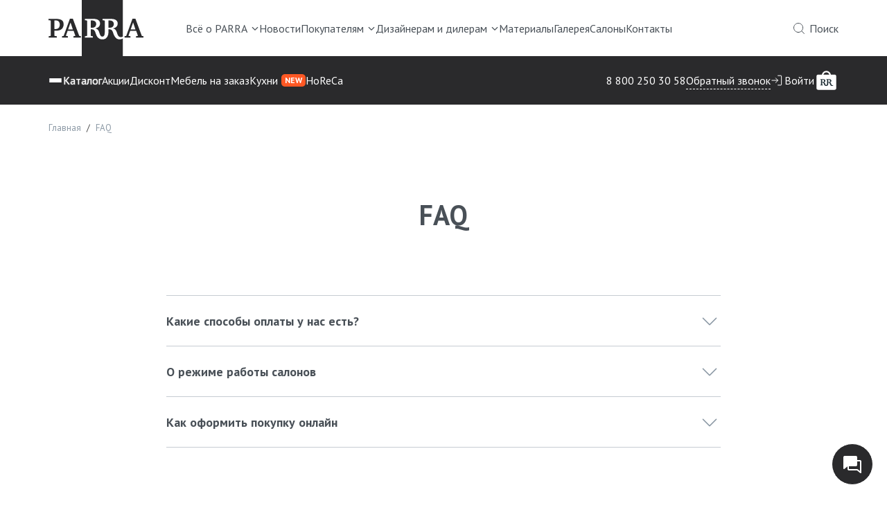

--- FILE ---
content_type: text/html; charset=utf-8
request_url: https://www.parra.ru/faq/
body_size: 15722
content:
  
<!DOCTYPE html>
                <html lang="ru">
<head >
    <meta charset="UTF-8">

    <title>FAQ | Parra.ru</title>
    <meta name="Keywords" content=""/>
    <meta name="Description" content="FAQ | мебельной компании Parra.ru"/>

    <meta name="viewport" content="width=device-width, initial-scale=1"/>
        <link rel="shortcut icon" href="/favicon.ico"/>

    <meta name="cmsmagazine" content="d172fd9169d90fe041960af838e65f40"/>
    <meta name="ktoprodvinul" content="c2a50aa8c654f059"/>
    <meta name="facebook-domain-verification" content="osdqsdflt5jwbb57gw2weegaqjix50"/>
    <meta name="yandex-verification" content="724ddb58c4cac87a"/>
    <meta name="google-site-verification" content="VDaKKdIH4R6QE1dvC6PYl9OQ93EJKC2Qu6DClnwo86I"/>
    <meta name="yandex-verification" content="2a159dac58870228"/>
    <meta name="p:domain_verify" content="8922f0c27d78d065c3cfa37ef57205a9"/>

    <!-- css -->
    <link href="/wa-data/public/shop/themes/parra/vendor/owl.carousel/dist/assets/owl.carousel.min.css?v2.3.4" rel="stylesheet" type="text/css"/>
    <link href="/wa-data/public/shop/themes/parra/vendor/fancybox/jquery.fancybox.css" rel="stylesheet" type="text/css"/>
    <link href="/wa-apps/forms/css/magnific-popup.min.css?v2025.10.30" rel="stylesheet" type="text/css"/>
    <link rel="stylesheet" href="/wa-data/public/shop/themes/parra/css/swiper-bundle.min.css"/>
    <link href="/wa-data/public/shop/themes/parra/css/style.min.css?v2025.02.05.198" rel="stylesheet" type="text/css"/>
    <link href="/wa-data/public/shop/themes/parra/custom.css?v2025.02.05.198" rel="stylesheet" type="text/css"/>
    <link href="/wa-data/public/shop/themes/parra/css/oyli.css?v=0008" rel="stylesheet" type="text/css"/>
            <link href="/wa-content/font/ruble/arial/fontface.css" rel="stylesheet" type="text/css">    <link href="/wa-apps/shop/plugins/autobadge/css/frontend.min.css?1.7.7" rel="stylesheet">
 

    <!-- js -->
    <script type="text/javascript" src="/wa-content/js/jquery/jquery-1.11.1.min.js"></script>
    <script type="text/javascript" src="/wa-content/js/jquery/jquery-migrate-1.2.1.min.js"></script>
    <script src="/wa-content/js/jquery-plugins/jquery.cookie.js"></script>
    <script src="/wa-data/public/shop/themes/parra/js/popper.min.js"></script>
    <script src="/wa-data/public/shop/themes/parra/js/bootstrap.min.js"></script>
    <script src="/wa-data/public/shop/themes/parra/vendor/owl.carousel/dist/owl.carousel.min.js?v2.3.4"></script>
    <script src="/wa-data/public/shop/themes/parra/js/jquery.elevateZoom-3.0.8.min.js"></script>
    <script src="/wa-data/public/shop/themes/parra/vendor/fancybox/jquery.fancybox.min.js"></script>
    <script src="/wa-apps/forms/js/magnific-popup.min.js?v2025.02.05.198"></script>
    <script src="/wa-apps/forms/js/imask.min.js?v2025.02.05.198"></script>
    <script src="/wa-data/public/shop/themes/parra/js/swiper-bundle.min.js"></script>
    <script type="text/javascript" src="/wa-data/public/shop/themes/parra/js/main.min.js?v2025.02.05.198"></script>
    <script type="text/javascript">
        
        $(function () {
            $.parra.init({
                wa_active_theme_url: "/wa-data/public/shop/themes/parra/",
                svg_version: "302"
            });
        });
        
    </script>

    <script src="/wa-apps/shop/plugins/autobadge/js/jquerycountdowntimer/jquery.countdownTimer.min.js?1.7.7"></script>
<script src="/wa-apps/shop/plugins/autobadge/js/frontend.min.js?1.7.7"></script>
 

    <!-- put your Site app-only custom <head> tag instructions here -->
<!-- plugin hook: 'frontend_head' -->

<script type="text/javascript" src="/dp-plugin/config/?v1.19.1"></script><script>(function($){$(function(){$.autobadgeFrontend.init({update:'/autobadge/update/',forceParentVisible:'',delayLoading:'',delayLoadingAjax:'',forceParentRelative:'1',showLoader:'1'});});})(jQuery);</script><link href='/wa-apps/shop/plugins/cityselect/css/suggestions.min.css?v=2023.0.0' rel='stylesheet'><script src='/wa-apps/shop/plugins/cityselect/js/jquery.suggestions.min.js?v2023.0.0'></script><link href='/wa-apps/shop/plugins/cityselect/css/frontend.min.css?v=2023.0.0' rel='stylesheet'><script src='/wa-apps/shop/plugins/cityselect/js/frontend.min.js?v=2023.0.0'></script><script>shop_cityselect.init('cf70aef1318540452ce7363877b03f96d8256a38','/','/wa-apps/shop/plugins/cityselect/js/fancybox/','city','none',1,1);</script><script>shop_cityselect.location={"city":"\u041c\u043e\u0441\u043a\u0432\u0430","region":"77","zip":"101000","country":"rus","need_detect":true}</script><script>shop_cityselect.route_params={"app":"shop","_name":"\u041a\u0430\u0447\u0435\u0441\u0442\u0432\u0435\u043d\u043d\u0430\u044f \u0441\u043e\u0432\u0440\u0435\u043c\u0435\u043d\u043d\u0430\u044f \u043c\u0435\u0431\u0435\u043b\u044c \u0438\u0437 \u043d\u0430\u0442\u0443\u0440\u0430\u043b\u044c\u043d\u043e\u0433\u043e \u0448\u043f\u043e\u043d\u0430 \u043e\u0442 \u043f\u0440\u043e\u0438\u0437\u0432\u043e\u0434\u0438\u0442\u0435\u043b\u044f","theme":"parra","theme_mobile":"parra","checkout_version":"1","locale":"ru_RU","title":"\u041f\u0440\u043e\u0438\u0437\u0432\u043e\u0434\u0438\u0442\u0435\u043b\u044c \u043c\u0435\u0431\u0435\u043b\u0438 \u0438\u0437 \u0448\u043f\u043e\u043d\u0430 \u0438 \u043c\u0430\u0441\u0441\u0438\u0432\u0430 \u0434\u0435\u0440\u0435\u0432\u0430 \u0432 \u041c\u043e\u0441\u043a\u0432\u0435 | \u041c\u0435\u0431\u0435\u043b\u044c \u043e\u0442 Parra","meta_keywords":"","meta_description":"Parra - \u043f\u0440\u043e\u0438\u0437\u0432\u043e\u0434\u0438\u0442\u0435\u043b\u044c \u043c\u0435\u0431\u0435\u043b\u0438 \u0438\u0437 \u043c\u0430\u0441\u0441\u0438\u0432\u0430 \u0438 \u0448\u043f\u043e\u043d\u0430 \u0432 \u041c\u043e\u0441\u043a\u0432\u0435. \u0421\u043e\u0431\u0441\u0442\u0432\u0435\u043d\u043d\u043e\u0435 \u043f\u0440\u043e\u0438\u0437\u0432\u043e\u0434\u0441\u0442\u0432\u043e, \u043d\u0438\u0437\u043a\u0438\u0435 \u0446\u0435\u043d\u044b \u0431\u0435\u0437 \u043f\u043e\u0441\u0440\u0435\u0434\u043d\u0438\u043a\u043e\u0432, \u0433\u0430\u0440\u0430\u043d\u0442\u0438\u044f \u043a\u0430\u0447\u0435\u0441\u0442\u0432\u0430. \u0418\u0437\u0433\u043e\u0442\u043e\u0432\u043b\u0435\u043d\u0438\u0435 \u043d\u0430 \u0437\u0430\u043a\u0430\u0437.","og_title":"","og_image":"","og_video":"","og_description":"","og_type":"","og_url":"","url_type":"2","products_per_page":"","type_id":"0","currency":"RUB","public_stocks":"0","drop_out_of_stock":"0","payment_id":"0","shipping_id":"0","checkout_storefront_id":"285d33beb8440bc83dd0aa8f63d91903","module":"frontend","action":"page","page_id":"54","cityselect__url":"faq\/"}</script>

    <meta property="og:url" content="https://www.parra.ru/faq/">
<meta property="og:title" content="FAQ | Parra.ru">
<meta property="og:description" content="FAQ | мебельной компании Parra.ru">
<meta name="yandex-verification" content="21621f637037cc04" />
<!-- Facebook Pixel Code -->
<script>
  !function(f,b,e,v,n,t,s)
  {if(f.fbq)return;n=f.fbq=function(){n.callMethod?
  n.callMethod.apply(n,arguments):n.queue.push(arguments)};
  if(!f._fbq)f._fbq=n;n.push=n;n.loaded=!0;n.version='2.0';
  n.queue=[];t=b.createElement(e);t.async=!0;
  t.src=v;s=b.getElementsByTagName(e)[0];
  s.parentNode.insertBefore(t,s)}(window, document,'script',
  'https://connect.facebook.net/en_US/fbevents.js');
  fbq('init', '473818783460682');
  fbq('track', 'PageView');
</script>
<noscript><img height="1" width="1" style="display:none"
  src="https://www.facebook.com/tr?id=473818783460682&ev=PageView&noscript=1"
/></noscript>
<!-- End Facebook Pixel Code -->

<!-- Global site tag (gtag.js) - Google Analytics -->
<script async src="https://www.googletagmanager.com/gtag/js?id=UA-189171518-1"></script>
<script>
  window.dataLayer = window.dataLayer || [];
  function gtag(){dataLayer.push(arguments);}
  gtag('js', new Date());

  gtag('config', 'UA-189171518-1');
</script>

<!-- Yandex.Metrika counter --> <script type="text/javascript" > (function(m,e,t,r,i,k,a){m[i]=m[i]||function(){(m[i].a=m[i].a||[]).push(arguments)}; m[i].l=1*new Date(); for (var j = 0; j < document.scripts.length; j++) {if (document.scripts[j].src === r) { return; }} k=e.createElement(t),a=e.getElementsByTagName(t)[0],k.async=1,k.src=r,a.parentNode.insertBefore(k,a)}) (window, document, "script", "https://mc.yandex.ru/metrika/tag.js", "ym"); ym(32736940, "init", { clickmap:true, trackLinks:true, accurateTrackBounce:true, webvisor:true, ecommerce:"dataLayer" }); </script> <noscript><div><img src="https://mc.yandex.ru/watch/32736940" style="position:absolute; left:-9999px;" alt="" /></div></noscript> <!-- /Yandex.Metrika counter -->

<link rel="icon" type="image/png" href="/favicon-48x48.png" sizes="48x48" />
<link rel="icon" type="image/svg+xml" href="/favicon.svg" />
<link rel="shortcut icon" href="/favicon.ico" />
<link rel="apple-touch-icon" sizes="180x180" href="/apple-touch-icon.png" />
<link rel="manifest" href="/site.webmanifest" /> 
</head>
<body class="d-flex flex-column">
    
    <div id="js-search-modal" class="search-modal mfp-hide">
        <div class="js-searchpro__field-wrapper" id="searchpro-field-wrapper-696d24969f843" >
		<div class="js-searchpro__field" style="display: none;">
	<div class="searchpro__field"><div class="searchpro__field-container js-searchpro__field-container"><div class="container"><div class="searchpro__field-input-container"><svg><use xlink:href="#search"></use></svg><input class="searchpro__field-input js-searchpro__field-input" autocomplete="off"placeholder="Искать на PARRA"/><div class="searchpro__field-clear-button js-searchpro__field-clear-button" style="display: none;"></div></div><a href="#" class="searchpro__close js-searchprop__close"><svg><use xlink:href="#close2"></use></svg></a></div></div></div>
</div>

<script type="text/javascript">
	(function($) {
		var create_field = function(field) {
			new field('searchpro-field-wrapper-696d24969f843', {"dropdown_status":true,"category_status":false,"dropdown_min_length":3,"history_cookie_key":"shop_searchpro_search_history","popular_status":false,"popular_max_count":5,"history_status":true,"history_search_status":false,"history_max_count":3,"clear_button_status":false,"helper_dropdown":{"current":"","template":"<div class=\"searchpro__dropdown\"><div class=\"searchpro__dropdown-group searchpro__dropdown-group-history\"><div class=\"js-searchpro__dropdown-history\"><div class=\"searchpro__dropdown-group-title\">\u0412\u044b \u0438\u0441\u043a\u0430\u043b\u0438<\/div><div class=\"searchpro__dropdown-group-entities js-searchpro__dropdown-entities\"><a class=\"searchpro__dropdown-entity js-searchpro__dropdown-entity\" data-action=\"value:data-value\" data-value=\"\" href=\"\/search\/%QUERY%\/\"><div class=\"searchpro__dropdown-entity_delete-button js-searchpro__dropdown-entity_delete-button\"><svg><use xlink:href=\"#close2\"><\/use><\/svg><\/div><span class=\"js-searchpro__dropdown-entity_query\"><\/span><\/a><\/div><\/div><\/div><\/div>"}});
		};

		if(window.shop_searchpro_field) {
			create_field(window.shop_searchpro_field);
			return;
		}

		$(document).on('shop-searchpro-field-loaded', function(e, field) {
			create_field(field);
		});
	})(jQuery);
</script>

	</div>
 <script type="text/javascript" src="https://www.parra.ru/searchpro-plugin/config/?v1.7?1647778201"></script> <script type="text/javascript"> (function() { window.shop_searchpro.loader.loadJs('/wa-apps/shop/plugins/searchpro/js/frontend.field.js?v1.7', 'field', null); window.shop_searchpro.loader.loadCss('https://www.parra.ru/wa-apps/shop/plugins/searchpro/css/frontend.fonts.css?v1.7'); window.shop_searchpro.loader.loadCss('https://www.parra.ru/wa-data/public/shop/themes/parra/searchpro_plugin_field.css?v1.7'); window.shop_searchpro.loader.loadCss('https://www.parra.ru/wa-data/public/shop/plugins/searchpro/stylesheet/parra/field.css?1712903935'); })(); </script> 
    </div>
<header class="flex-shrink-0">
        <div class="overlay js-overlay"></div>
    <div class="nav-wrapper">
        <nav class="nav-top">
            <div class="container">
                <div class="nav-top__inner">
                    <div class="logo">
                        <a href="/" class="">
                            <img class="js-logo" src="/wa-data/public/shop/themes/parra/img/logo.svg?v1" alt="parra.ru"/>
                        </a>
                    </div>
                                                                        <ul>
                                                                    <li class=" js-dd-click dd-click first">
                                        <a href="#">
                                            Всё о PARRA
                                                                                                                                        <svg class="caret-down">
                                                    <use xlink:href="#caret2"></use>
                                                </svg>
                                                                                    </a>
                                                                                    <div class="drop-wrapper">
                                                <div class="container">
                                                    <ul>
                                                        <li class="title"><a href="#">Всё о PARRA</a></li>
                                                                                                                    <li>
                                                                <a href="/o-kompani/">
                                                                    <span>О компании</span>
                                                                    <svg>
                                                                        <use xlink:href="#arrow-right"></use>
                                                                    </svg>
                                                                </a>
                                                            </li>
                                                                                                                    <li>
                                                                <a href="/istoriya-fabriki/">
                                                                    <span>История фабрики</span>
                                                                    <svg>
                                                                        <use xlink:href="#arrow-right"></use>
                                                                    </svg>
                                                                </a>
                                                            </li>
                                                                                                                    <li>
                                                                <a href="/filosofiya-parra/">
                                                                    <span>Философия</span>
                                                                    <svg>
                                                                        <use xlink:href="#arrow-right"></use>
                                                                    </svg>
                                                                </a>
                                                            </li>
                                                                                                                    <li>
                                                                <a href="/video-parra/">
                                                                    <span>Видео PARRA</span>
                                                                    <svg>
                                                                        <use xlink:href="#arrow-right"></use>
                                                                    </svg>
                                                                </a>
                                                            </li>
                                                                                                                    <li>
                                                                <a href="/novosti/">
                                                                    <span>Новости</span>
                                                                    <svg>
                                                                        <use xlink:href="#arrow-right"></use>
                                                                    </svg>
                                                                </a>
                                                            </li>
                                                                                                                    <li>
                                                                <a href="/blog/">
                                                                    <span>Блог</span>
                                                                    <svg>
                                                                        <use xlink:href="#arrow-right"></use>
                                                                    </svg>
                                                                </a>
                                                            </li>
                                                                                                            </ul>
                                                </div>
                                            </div>
                                                                            </li>
                                                                    <li class="">
                                        <a href="/novosti/">
                                            Новости
                                                                                                                                </a>
                                                                            </li>
                                                                    <li class=" js-dd-click dd-click">
                                        <a href="#">
                                            Покупателям
                                                                                                                                        <svg class="caret-down">
                                                    <use xlink:href="#caret2"></use>
                                                </svg>
                                                                                    </a>
                                                                                    <div class="drop-wrapper">
                                                <div class="container">
                                                    <ul>
                                                        <li class="title"><a href="#">Покупателям</a></li>
                                                                                                                    <li>
                                                                <a href="/aktsiya/programma-loyalnosti1/">
                                                                    <span>Программа лояльности</span>
                                                                    <svg>
                                                                        <use xlink:href="#arrow-right"></use>
                                                                    </svg>
                                                                </a>
                                                            </li>
                                                                                                                    <li>
                                                                <a href="/dostavka-i-sborka-tovara/">
                                                                    <span>Доставка и сборка</span>
                                                                    <svg>
                                                                        <use xlink:href="#arrow-right"></use>
                                                                    </svg>
                                                                </a>
                                                            </li>
                                                                                                                    <li>
                                                                <a href="/usloviya-polupki/">
                                                                    <span>Способы оплаты</span>
                                                                    <svg>
                                                                        <use xlink:href="#arrow-right"></use>
                                                                    </svg>
                                                                </a>
                                                            </li>
                                                                                                                    <li>
                                                                <a href="/garantii/">
                                                                    <span>Гарантии</span>
                                                                    <svg>
                                                                        <use xlink:href="#arrow-right"></use>
                                                                    </svg>
                                                                </a>
                                                            </li>
                                                                                                                    <li>
                                                                <a href="/otzivi/">
                                                                    <span>Отзывы</span>
                                                                    <svg>
                                                                        <use xlink:href="#arrow-right"></use>
                                                                    </svg>
                                                                </a>
                                                            </li>
                                                                                                                    <li>
                                                                <a href="/faq/">
                                                                    <span>Частые вопросы</span>
                                                                    <svg>
                                                                        <use xlink:href="#arrow-right"></use>
                                                                    </svg>
                                                                </a>
                                                            </li>
                                                                                                                    <li>
                                                                <a href="/politika-konfidentsialnosti/">
                                                                    <span>Политика конфиденциальности</span>
                                                                    <svg>
                                                                        <use xlink:href="#arrow-right"></use>
                                                                    </svg>
                                                                </a>
                                                            </li>
                                                                                                            </ul>
                                                </div>
                                            </div>
                                                                            </li>
                                                                    <li class=" js-dd-click dd-click">
                                        <a href="/cooperation/">
                                            Дизайнерам и дилерам
                                                                                                                                        <svg class="caret-down">
                                                    <use xlink:href="#caret2"></use>
                                                </svg>
                                                                                    </a>
                                                                                    <div class="drop-wrapper">
                                                <div class="container">
                                                    <ul>
                                                        <li class="title"><a href="/cooperation/">Дизайнерам и дилерам</a></li>
                                                                                                                    <li>
                                                                <a href="/designers/">
                                                                    <span>Дизайнерам</span>
                                                                    <svg>
                                                                        <use xlink:href="#arrow-right"></use>
                                                                    </svg>
                                                                </a>
                                                            </li>
                                                                                                                    <li>
                                                                <a href="/franshiza/">
                                                                    <span>Дилерам</span>
                                                                    <svg>
                                                                        <use xlink:href="#arrow-right"></use>
                                                                    </svg>
                                                                </a>
                                                            </li>
                                                                                                                    <li>
                                                                <a href="/rabota-v-parra/">
                                                                    <span>Работа в PARRA</span>
                                                                    <svg>
                                                                        <use xlink:href="#arrow-right"></use>
                                                                    </svg>
                                                                </a>
                                                            </li>
                                                                                                                    <li>
                                                                <a href="/mebel-dlya-vashego-biznesa/">
                                                                    <span>HoReCa<span class="new">NEW</span></span>
                                                                    <svg>
                                                                        <use xlink:href="#arrow-right"></use>
                                                                    </svg>
                                                                </a>
                                                            </li>
                                                                                                            </ul>
                                                </div>
                                            </div>
                                                                            </li>
                                                                    <li class="">
                                        <a href="/materials">
                                            Материалы
                                                                                                                                </a>
                                                                            </li>
                                                                    <li class="">
                                        <a href="/photos/">
                                            Галерея
                                                                                                                                </a>
                                                                            </li>
                                                                    <li class="">
                                        <a href="/showrooms/">
                                            Салоны
                                                                                                                                </a>
                                                                            </li>
                                                                    <li class=" last">
                                        <a href="/kont/">
                                            Контакты
                                                                                                                                </a>
                                                                            </li>
                                                                <li class="ml-auto icon">
                                    <a href="#js-search-modal" class="js-search-open">
                                        <svg>
                                            <use xlink:href="#search"></use>
                                        </svg>
                                        <span>Поиск</span>
                                    </a>
                                </li>
                            </ul>
                                                            </div>
            </div>
        </nav>
        <nav class="nav-main">
            <div class="container">
                <div class="nav-main__inner">
                    <div class="nav-main__left">
                                                    <ul>
                                                                    <li>
                                        <a data-index="0" class="js-dd dd" href="/vsya-mebel/">
                                                                                            <span class="dd-list">
                                                    <span class="--top"></span>
                                                    <span class="--middle"></span>
                                                    <span class="--bottom"></span>
                                                </span>
                                                                                        Каталог
                                                                                    </a>
                                    </li>
                                                                    <li>
                                        <a data-index="1" class="" href="/aktsiya/">
                                                                                        Акции
                                                                                    </a>
                                    </li>
                                                                    <li>
                                        <a data-index="2" class="" href="/diskont1/">
                                                                                        Дисконт
                                                                                    </a>
                                    </li>
                                                                    <li>
                                        <a data-index="3" class="" href="/mebel-iz-naturalnogo-shpona-na-zakaz/">
                                                                                        Мебель на заказ
                                                                                    </a>
                                    </li>
                                                                    <li>
                                        <a data-index="4" class="" href="/kukhni-na-zakaz/">
                                                                                        Кухни
                                            <span class="new">NEW</span>                                        </a>
                                    </li>
                                                                    <li>
                                        <a data-index="5" class="" href="/mebel-dlya-vashego-biznesa/">
                                                                                        HoReCa
                                                                                    </a>
                                    </li>
                                                            </ul>
                                            </div>
                    <div class="nav-main__right">
                            <a class="phone" href="tel:88002503058">8 800 250 30 58</a>
            <a class="feedback js-forms__modal" rel="nofollow" href="/forms/30/">Обратный звонок</a>
    
                                                                                                            <div class="auth">
                                                                    <a href="/login/">
                                        <svg>
                                            <use xlink:href="#login"></use>
                                        </svg>
                                        <span>Войти</span>
                                    </a>
                                                            </div>
                                                                        <a class="cart" rel="nofollow" href="/cart/">
                            <svg>
                                <use xlink:href="#cart"></use>
                            </svg>
                            <span class="cart__count" style="display:none;">0</span>
                        </a>
                    </div>
                </div>
            </div>
                                                <div data-index="0" class="drop-wrapper js-main-drop-wrapper js-drop-wrapper-0">
                        <div class="container">
                                                                                        <ul class="ul2">
                                                                            <li class="title"><a href="/vsya-mebel/">Каталог</a></li>
                                                                                                                <li>
                                            <a href="/spalni/">
                                                <span>Спальни</span>
                                                <svg>
                                                    <use xlink:href="#arrow-right"></use>
                                                </svg>
                                            </a>
                                        </li>
                                                                            <li>
                                            <a href="/gostinye/">
                                                <span>Гостиные</span>
                                                <svg>
                                                    <use xlink:href="#arrow-right"></use>
                                                </svg>
                                            </a>
                                        </li>
                                                                            <li>
                                            <a href="/prihozhie/">
                                                <span>Прихожие</span>
                                                <svg>
                                                    <use xlink:href="#arrow-right"></use>
                                                </svg>
                                            </a>
                                        </li>
                                                                            <li>
                                            <a href="/stoly-i-stulya/dizaynerskie-obedennye-zony/">
                                                <span>Обеденные зоны</span>
                                                <svg>
                                                    <use xlink:href="#arrow-right"></use>
                                                </svg>
                                            </a>
                                        </li>
                                                                            <li>
                                            <a href="/vsya-mebel/divani-i-pufi-4_1/">
                                                <span>Мягкая мебель</span>
                                                <svg>
                                                    <use xlink:href="#arrow-right"></use>
                                                </svg>
                                            </a>
                                        </li>
                                                                            <li>
                                            <a href="/vsya-mebel/outdoor/">
                                                <span>Уличная мебель</span>
                                                <svg>
                                                    <use xlink:href="#arrow-right"></use>
                                                </svg>
                                            </a>
                                        </li>
                                                                    </ul>
                                                            <ul class="ul2">
                                                                            <li class="title"><a href="#">&nbsp;</a></li>
                                                                                                                <li>
                                            <a href="/vsya-mebel/krovati/">
                                                <span>Кровати</span>
                                                <svg>
                                                    <use xlink:href="#arrow-right"></use>
                                                </svg>
                                            </a>
                                        </li>
                                                                            <li>
                                            <a href="/vsya-mebel/detskie-krovati/">
                                                <span>Детские кровати</span>
                                                <svg>
                                                    <use xlink:href="#arrow-right"></use>
                                                </svg>
                                            </a>
                                        </li>
                                                                            <li>
                                            <a href="/vsya-mebel/tumbi/">
                                                <span>Прикроватные тумбы</span>
                                                <svg>
                                                    <use xlink:href="#arrow-right"></use>
                                                </svg>
                                            </a>
                                        </li>
                                                                            <li>
                                            <a href="/vsya-mebel/tualetnie-stoliki/">
                                                <span>Туалетные столы</span>
                                                <svg>
                                                    <use xlink:href="#arrow-right"></use>
                                                </svg>
                                            </a>
                                        </li>
                                                                            <li>
                                            <a href="/vsya-mebel/komodi/">
                                                <span>Комоды</span>
                                                <svg>
                                                    <use xlink:href="#arrow-right"></use>
                                                </svg>
                                            </a>
                                        </li>
                                                                            <li>
                                            <a href="/vsya-mebel/shkafi-i-napolneniya-4/">
                                                <span>Модульные шкафы</span>
                                                <svg>
                                                    <use xlink:href="#arrow-right"></use>
                                                </svg>
                                            </a>
                                        </li>
                                                                    </ul>
                                                            <ul class="ul2">
                                                                            <li class="title"><a href="#">&nbsp;</a></li>
                                                                                                                <li>
                                            <a href="/vsya-mebel/shkafy-kupe/">
                                                <span>Шкафы-купе</span>
                                                <svg>
                                                    <use xlink:href="#arrow-right"></use>
                                                </svg>
                                            </a>
                                        </li>
                                                                            <li>
                                            <a href="/vsya-mebel/zerkala-dlya-spalen-gostinih-prihozhih/">
                                                <span>Зеркала</span>
                                                <svg>
                                                    <use xlink:href="#arrow-right"></use>
                                                </svg>
                                            </a>
                                        </li>
                                                                            <li>
                                            <a href="/vsya-mebel/v-tumbi/">
                                                <span>ТВ тумбы</span>
                                                <svg>
                                                    <use xlink:href="#arrow-right"></use>
                                                </svg>
                                            </a>
                                        </li>
                                                                            <li>
                                            <a href="/vsya-mebel/bufetiv/">
                                                <span>Буфеты и Стеллажи</span>
                                                <svg>
                                                    <use xlink:href="#arrow-right"></use>
                                                </svg>
                                            </a>
                                        </li>
                                                                            <li>
                                            <a href="/stoly-i-stulya/pismennye-stoly/">
                                                <span>Письменные столы</span>
                                                <svg>
                                                    <use xlink:href="#arrow-right"></use>
                                                </svg>
                                            </a>
                                        </li>
                                                                            <li>
                                            <a href="/stoly-i-stulya/dizaynerskie-obedennye-zony/obedennye-stoly/">
                                                <span>Обеденные столы</span>
                                                <svg>
                                                    <use xlink:href="#arrow-right"></use>
                                                </svg>
                                            </a>
                                        </li>
                                                                    </ul>
                                                            <ul class="ul2">
                                                                            <li class="title"><a href="#">&nbsp;</a></li>
                                                                                                                <li>
                                            <a href="/stoly-i-stulya/zhurnalnye-stoly/">
                                                <span>Журнальные столы</span>
                                                <svg>
                                                    <use xlink:href="#arrow-right"></use>
                                                </svg>
                                            </a>
                                        </li>
                                                                            <li>
                                            <a href="/stoly-i-stulya/dizaynerskie-obedennye-zony/stulya/">
                                                <span>Стулья</span>
                                                <svg>
                                                    <use xlink:href="#arrow-right"></use>
                                                </svg>
                                            </a>
                                        </li>
                                                                            <li>
                                            <a href="/spalni/matrasi/">
                                                <span>Товары для сна</span>
                                                <svg>
                                                    <use xlink:href="#arrow-right"></use>
                                                </svg>
                                            </a>
                                        </li>
                                                                            <li>
                                            <a href="/spalni/osnovaniya-i-mehanizmi-dlya-krovatei/">
                                                <span>Основания и механизмы</span>
                                                <svg>
                                                    <use xlink:href="#arrow-right"></use>
                                                </svg>
                                            </a>
                                        </li>
                                                                            <li>
                                            <a href="/svetilniki/">
                                                <span>Светильники</span>
                                                <svg>
                                                    <use xlink:href="#arrow-right"></use>
                                                </svg>
                                            </a>
                                        </li>
                                                                            <li>
                                            <a href="/vsya-mebel/kartiny/">
                                                <span>Картины и панно</span>
                                                <svg>
                                                    <use xlink:href="#arrow-right"></use>
                                                </svg>
                                            </a>
                                        </li>
                                                                    </ul>
                                                    </div>
                    </div>
                                                                                                                                                                                </nav>
    </div>
    <div class="navbar-mobile"><div class="container"><a href="/" class="navbar-mobile__logo"><img src="/wa-data/public/shop/themes/parra/img/logo_footer.svg?v1" alt="parra.ru"/></a><div class="navbar-mobile__menu"><a class="cart" rel="nofollow" href="/cart/"><svg class="--cart"><use xlink:href="#cart"></use></svg><span class="cart__count" style="display:none;">0</span></a><a href="#" class="js-search-mobile-open"><svg><use xlink:href="#search"></use></svg></a><a href="/my/orders/"><svg><use xlink:href="#user"></use></svg></a><a href="#" class="js-mobile__nav"><svg class="--list"><use xlink:href="#list"></use></svg></a></div></div></div>    <div id="mobile-nav" class="mobile__nav"><div class="mobile__nav-header"><a href="#"><span></span><span></span></a><a href="#" class="js-mobile__nav-close"><svg><use xlink:href="#close2"></use></svg></a></div><div class="mobile__nav-content"><ul><li class="--title"><a href="/vsya-mebel/"><span>Все товары</span><svg><use xlink:href="#actions-arrow-right"></use></svg></a></li><ul><li class="--link"><a href="/vsya-mebel/" class=" --first mobile__nav-has-sub-menu"><span>Каталог</span><svg><use xlink:href="#actions-arrow-right"></use></svg></a></li><ul class="mobile__nav-sub-menu"><li class="mobile__nav-header --sub-menu"><a href="#" class="--back js-mobile__nav-back"><svg class="--back"><use xlink:href="#arrow-l2"></use></svg><span>Назад</span></a><a href="#" class="js-mobile__nav-close"><svg><use xlink:href="#close2"></use></svg></a></li><li class="--title"><a href="/spalni/">Спальни</a></li><ul><li class="--link"><a href="/spalni/raggio-spalnya/" class="--first"><span>Raggio</span><svg><use xlink:href="#actions-arrow-right"></use></svg></a></li><li class="--link"><a href="/spalni/orly-arte-spalnya/"><span>Orly Arte</span><svg><use xlink:href="#actions-arrow-right"></use></svg></a></li><li class="--link"><a href="/spalni/bella-spalnaya/"><span>Bella</span><svg><use xlink:href="#actions-arrow-right"></use></svg></a></li><li class="--link"><a href="/spalni/porto-spalnya/"><span>Porto</span><svg><use xlink:href="#actions-arrow-right"></use></svg></a></li><li class="--link"><a href="/spalni/lyona-spalnia/"><span>Lyona</span><svg><use xlink:href="#actions-arrow-right"></use></svg></a></li><li class="--link"><a href="/spalni/spalni-orly/"><span>Orly</span><svg><use xlink:href="#actions-arrow-right"></use></svg></a></li><li class="--link"><a href="/spalni/spalnya-vezzel/"><span>Vezzel</span><svg><use xlink:href="#actions-arrow-right"></use></svg></a></li><li class="--link"><a href="/spalni/lunno-spalnya/"><span>Lunno</span><svg><use xlink:href="#actions-arrow-right"></use></svg></a></li><li class="--link"><a href="/vsya-mebel/shkafi-i-napolneniya-4/"><span>Модульные шкафы</span><svg><use xlink:href="#actions-arrow-right"></use></svg></a></li><li class="--link"><a href="/vsya-mebel/shkafy-kupe/"><span>Шкафы-купе</span><svg><use xlink:href="#actions-arrow-right"></use></svg></a></li><li class="--link"><a href="/spalni/matrasi/"><span>Товары для сна</span><svg><use xlink:href="#actions-arrow-right"></use></svg></a></li><li class="--link"><a href="/spalni/osnovaniya-i-mehanizmi-dlya-krovatei/"><span>Основания и механизмы</span><svg><use xlink:href="#actions-arrow-right"></use></svg></a></li></ul><li class="--title"><a href="/gostinye/">Гостиные</a></li><ul><li class="--link"><a href="/gostinye/raggio-gostinaya/" class="--first"><span>Raggio</span><svg><use xlink:href="#actions-arrow-right"></use></svg></a></li><li class="--link"><a href="/gostinye/ritmo-gostinaya/"><span>Ritmo</span><svg><use xlink:href="#actions-arrow-right"></use></svg></a></li><li class="--link"><a href="/gostinye/orly-gostinaia/"><span>Orly</span><svg><use xlink:href="#actions-arrow-right"></use></svg></a></li><li class="--link"><a href="/gostinye/nizza-gostinaia/"><span>Nizza</span><svg><use xlink:href="#actions-arrow-right"></use></svg></a></li><li class="--link"><a href="/gostinye/rum-cola-gostinaya-3/"><span>Rum &amp; Cola</span><svg><use xlink:href="#actions-arrow-right"></use></svg></a></li><li class="--link"><a href="/gostinye/sentessi-gostinaya/"><span>Sentessi</span><svg><use xlink:href="#actions-arrow-right"></use></svg></a></li><li class="--link"><a href="/vsya-mebel/pismennye-stoly-i-stulya/"><span>Письменные столы и Стулья</span><svg><use xlink:href="#actions-arrow-right"></use></svg></a></li><li class="--link"><a href="/stoly-i-stulya/zhurnalnye-stoly/"><span>Журнальные столы</span><svg><use xlink:href="#actions-arrow-right"></use></svg></a></li><li class="--link"><a href="/vsya-mebel/divani-i-pufi-4_1/"><span>Мягкая мебель</span><svg><use xlink:href="#actions-arrow-right"></use></svg></a></li></ul><li class="--title"><a href="/prihozhie/">Прихожие</a></li><ul><li class="--link"><a href="/prihozhie/bella-prihozhay/" class="--first"><span>Bella</span><svg><use xlink:href="#actions-arrow-right"></use></svg></a></li></ul><li class="--title"><a href="/stoly-i-stulya/dizaynerskie-obedennye-zony/">Обеденные зоны</a></li><li class="--title"><a href="/vsya-mebel/divani-i-pufi-4_1/">Мягкая мебель</a></li><li class="--title"><a href="/vsya-mebel/outdoor/">Уличная мебель</a></li><li class="--title"><a href="/vsya-mebel/krovati/">Кровати</a></li><li class="--title"><a href="/vsya-mebel/detskie-krovati/">Детские кровати</a></li><li class="--title"><a href="/vsya-mebel/tumbi/">Прикроватные тумбы</a></li><li class="--title"><a href="/vsya-mebel/tualetnie-stoliki/">Туалетные столы</a></li><li class="--title"><a href="/vsya-mebel/komodi/">Комоды</a></li><li class="--title"><a href="/vsya-mebel/shkafi-i-napolneniya-4/">Модульные шкафы</a></li><li class="--title"><a href="/vsya-mebel/shkafy-kupe/">Шкафы-купе</a></li><li class="--title"><a href="/vsya-mebel/zerkala-dlya-spalen-gostinih-prihozhih/">Зеркала</a></li><li class="--title"><a href="/vsya-mebel/v-tumbi/">ТВ тумбы</a></li><li class="--title"><a href="/vsya-mebel/bufetiv/">Буфеты и Стеллажи</a></li><li class="--title"><a href="/stoly-i-stulya/pismennye-stoly/">Письменные столы</a></li><li class="--title"><a href="/stoly-i-stulya/dizaynerskie-obedennye-zony/obedennye-stoly/">Обеденные столы</a></li><li class="--title"><a href="/stoly-i-stulya/zhurnalnye-stoly/">Журнальные столы</a></li><li class="--title"><a href="/stoly-i-stulya/dizaynerskie-obedennye-zony/stulya/">Стулья</a></li><li class="--title"><a href="/spalni/matrasi/">Товары для сна</a></li><li class="--title"><a href="/spalni/osnovaniya-i-mehanizmi-dlya-krovatei/">Основания и механизмы</a></li><li class="--title"><a href="/svetilniki/">Светильники</a></li><li class="--title"><a href="/vsya-mebel/kartiny/">Картины и панно</a></li></ul><li class="--link"><a href="/aktsiya/" class=""><span>Акции</span><svg><use xlink:href="#actions-arrow-right"></use></svg></a></li><li class="--link"><a href="/diskont1/" class=""><span>Дисконт</span><svg><use xlink:href="#actions-arrow-right"></use></svg></a></li><li class="--link"><a href="/mebel-iz-naturalnogo-shpona-na-zakaz/" class=""><span>Мебель на заказ</span><svg><use xlink:href="#actions-arrow-right"></use></svg></a></li><li class="--link"><a href="/kukhni-na-zakaz/" class=""><span>Кухни<span class="new">NEW</span></span><svg><use xlink:href="#actions-arrow-right"></use></svg></a></li><li class="--link"><a href="/mebel-dlya-vashego-biznesa/" class=""><span>HoReCa</span><svg><use xlink:href="#actions-arrow-right"></use></svg></a></li></ul><li class="--block"><div class="mobile__nav-contact"><div class="mobile__nav-contact-title">Хотите задать вопрос?</div><div class="mobile__nav-contact-phone"><a href="tel:88002503058">8 800 250 30 58</a></div><div class="mobile__nav-contact-email"><a href="mailto:info@parra.ru">info@parra.ru</a></div><a class="btn btn-secondary2 js-forms__modal" href="/forms/30/">Обратный звонок</a></div></li><ul class="--thin" ><li class="--link"><a href="#" class=" --first mobile__nav-has-sub-menu"><span>Всё о PARRA</span><svg><use xlink:href="#actions-arrow-right"></use></svg></a></li><ul class="mobile__nav-sub-menu"><li class="mobile__nav-header --sub-menu"><a href="#" class="--back js-mobile__nav-back"><svg class="--back"><use xlink:href="#arrow-l2"></use></svg><span>Назад</span></a><a href="#" class="js-mobile__nav-close"><svg><use xlink:href="#close2"></use></svg></a></li><li class="--link"><a href="/o-kompani/"><span>О компании</span><svg><use xlink:href="#actions-arrow-right"></use></svg></a></li><li class="--link"><a href="/istoriya-fabriki/"><span>История фабрики</span><svg><use xlink:href="#actions-arrow-right"></use></svg></a></li><li class="--link"><a href="/filosofiya-parra/"><span>Философия</span><svg><use xlink:href="#actions-arrow-right"></use></svg></a></li><li class="--link"><a href="/video-parra/"><span>Видео PARRA</span><svg><use xlink:href="#actions-arrow-right"></use></svg></a></li><li class="--link"><a href="/novosti/"><span>Новости</span><svg><use xlink:href="#actions-arrow-right"></use></svg></a></li><li class="--link"><a href="/blog/"><span>Блог</span><svg><use xlink:href="#actions-arrow-right"></use></svg></a></li></ul><li class="--link"><a href="/novosti/" class=""><span>Новости</span><svg><use xlink:href="#actions-arrow-right"></use></svg></a></li><li class="--link"><a href="#" class=" mobile__nav-has-sub-menu"><span>Покупателям</span><svg><use xlink:href="#actions-arrow-right"></use></svg></a></li><ul class="mobile__nav-sub-menu"><li class="mobile__nav-header --sub-menu"><a href="#" class="--back js-mobile__nav-back"><svg class="--back"><use xlink:href="#arrow-l2"></use></svg><span>Назад</span></a><a href="#" class="js-mobile__nav-close"><svg><use xlink:href="#close2"></use></svg></a></li><li class="--link"><a href="/aktsiya/programma-loyalnosti1/"><span>Программа лояльности</span><svg><use xlink:href="#actions-arrow-right"></use></svg></a></li><li class="--link"><a href="/dostavka-i-sborka-tovara/"><span>Доставка и сборка</span><svg><use xlink:href="#actions-arrow-right"></use></svg></a></li><li class="--link"><a href="/usloviya-polupki/"><span>Способы оплаты</span><svg><use xlink:href="#actions-arrow-right"></use></svg></a></li><li class="--link"><a href="/garantii/"><span>Гарантии</span><svg><use xlink:href="#actions-arrow-right"></use></svg></a></li><li class="--link"><a href="/otzivi/"><span>Отзывы</span><svg><use xlink:href="#actions-arrow-right"></use></svg></a></li><li class="--link"><a href="/faq/"><span>Частые вопросы</span><svg><use xlink:href="#actions-arrow-right"></use></svg></a></li><li class="--link"><a href="/politika-konfidentsialnosti/"><span>Политика конфиденциальности</span><svg><use xlink:href="#actions-arrow-right"></use></svg></a></li></ul><li class="--link"><a href="/cooperation/" class=" mobile__nav-has-sub-menu"><span>Дизайнерам и дилерам</span><svg><use xlink:href="#actions-arrow-right"></use></svg></a></li><ul class="mobile__nav-sub-menu"><li class="mobile__nav-header --sub-menu"><a href="#" class="--back js-mobile__nav-back"><svg class="--back"><use xlink:href="#arrow-l2"></use></svg><span>Назад</span></a><a href="#" class="js-mobile__nav-close"><svg><use xlink:href="#close2"></use></svg></a></li><li class="--link"><a href="/designers/"><span>Дизайнерам</span><svg><use xlink:href="#actions-arrow-right"></use></svg></a></li><li class="--link"><a href="/franshiza/"><span>Дилерам</span><svg><use xlink:href="#actions-arrow-right"></use></svg></a></li><li class="--link"><a href="/rabota-v-parra/"><span>Работа в PARRA</span><svg><use xlink:href="#actions-arrow-right"></use></svg></a></li><li class="--link"><a href="/mebel-dlya-vashego-biznesa/"><span>HoReCa</span><svg><use xlink:href="#actions-arrow-right"></use></svg></a></li></ul><li class="--link"><a href="/materials" class=""><span>Материалы</span><svg><use xlink:href="#actions-arrow-right"></use></svg></a></li><li class="--link"><a href="/photos/" class=""><span>Галерея</span><svg><use xlink:href="#actions-arrow-right"></use></svg></a></li><li class="--link"><a href="/showrooms/" class=""><span>Салоны</span><svg><use xlink:href="#actions-arrow-right"></use></svg></a></li><li class="--link"><a href="/kont/" class=""><span>Контакты</span><svg><use xlink:href="#actions-arrow-right"></use></svg></a></li></ul></ul></div></div><script>$(function () {var $a = $('.mobile__nav-has-sub-menu');$a.click(function () {$(this).closest('li').next().addClass('show');return false;});var $back = $('.js-mobile__nav-back');$back.click(function () {$(this).closest('.show').removeClass('show');});});</script>    </header>
<section class="content" style="flex-grow: 1;">
        <div class="container-mobile"><nav class="breadcrumb__wrapper mt-4" aria-label="breadcrumb"><ol class="breadcrumb" itemscope itemtype="http://schema.org/BreadcrumbList"><li class="breadcrumb-item" itemscope itemtype="http://schema.org/ListItem"><a href="/" itemprop="item"><span itemprop="name">Главная</span><meta itemprop="position" content="1"></a></li><li class="breadcrumb-item">FAQ</li></ol></nav></div><div class="page"><div class="container page2"><h1>FAQ</h1><div class="subtitle"></div>



<div id="accordion" class="toggles">
            <div class="toggle">
            <div class="toggle-heading">
                <a role="button" data-toggle="collapse" class="collapsed" data-parent="#accordion" href="#collapse0">
                    <span>Какие способы оплаты у нас есть?</span>
                    <svg>
                        <use xlink:href="#caretDown"></use>
                    </svg>
                </a>
            </div>
            <div id="collapse0" class="panel-collapse collapse">
                <div class="toggle-body">
                    <ul>
                                    <li>Оплата наличными в салоне</li>
                                    <li>Оплата наличными при доставке дома</li>
                                    <li>Банковской картой в салоне</li>
                                    <li>Онлайн по реквизитам или счету</li>
                                    <li>Рассрочка 0% на 4/6/8/10/12 месяцев</li>
                                </ul>
                </div>
            </div>
        </div>
            <div class="toggle">
            <div class="toggle-heading">
                <a role="button" data-toggle="collapse" class="collapsed" data-parent="#accordion" href="#collapse1">
                    <span>О режиме работы салонов</span>
                    <svg>
                        <use xlink:href="#caretDown"></use>
                    </svg>
                </a>
            </div>
            <div id="collapse1" class="panel-collapse collapse">
                <div class="toggle-body">
                    <p>Мы обновили информацию о графике работы всех салонов в разделе <a href="https://www.parra.ru/novosti/rabotayem-distantsionno-2803-0504/">https://www.parra.ru/novosti/rabotayem-distantsionno-2803-0504/</a> Если вы не можете найти нужный вам салон или дозвониться по указанному на его странице номеру, перезвоните в единую контактную службу, мы вам поможем: <a href="tel:88002503058"><strong>8 800 250 30 58</strong></a></p>
                </div>
            </div>
        </div>
            <div class="toggle">
            <div class="toggle-heading">
                <a role="button" data-toggle="collapse" class="collapsed -last" data-parent="#accordion" href="#collapse2">
                    <span>Как оформить покупку онлайн</span>
                    <svg>
                        <use xlink:href="#caretDown"></use>
                    </svg>
                </a>
            </div>
            <div id="collapse2" class="panel-collapse collapse">
                <div class="toggle-body">
                    <p>Обратитесь к нашим менеджерам которые работают дистанцинно, они оформят все документы онлайн и отправят весь пакет документов вам на почту. Оплатить заказ можно по счету или реквизитам любой удобный для вас онлайн-банк.</p>
                </div>
            </div>
        </div>
    </div>

<form id="js-forms__8" method="post" action="/forms/8/send/">
    <div id="js-loyalty-reg-success" class="container modal-form2 mfp-hide">
        <div class="form2__success">
            <svg>
                <use xlink:href="#check"></use>
            </svg>
            <div class="desc"><p>Спасибо!</p>Ваша заявка отправлена.<br>В ближайшее время мы с вами свяжемся</div>
            <button type="button" class="btn btn-primary2 w-100 d-block" onclick="$('#js-loyalty-reg-success').magnificPopup('close');">Понятно</button>
        </div>
    </div>

    <div class="js-form__wrapper form2">
        <input type="hidden" name="_csrf" value="" />
                    <div class="form2__title form__title-faq">Задайте свой вопрос</div>
            <div class="row">
                                                                                                                                                                            <div class="form-group col-xs-12 col-sm-6">
                                                            <label for="js-forms__field-39">Имя <sup>*</sup></label>
                                                        <input class="form-control" name="forms[39]" id="js-forms__field-39" placeholder="">
                            <div class="invalid-feedback"></div>
                        </div>
                                                                                                                                                                                                <div class="form-group col-xs-12 col-sm-6">
                                                            <label for="js-forms__field-40">Телефон <sup>*</sup></label>
                                                        <input class="form-control" name="forms[40]" id="js-forms__field-40" placeholder="" data-mask="phone">
                            <div class="invalid-feedback"></div>
                        </div>
                                                                                                                                                                                                <div class="form-group col-xs-12 col-sm-6">
                                                            <label for="js-forms__field-41">Email <sup>*</sup></label>
                                                        <input class="form-control" name="forms[41]" id="js-forms__field-41" placeholder="">
                            <div class="invalid-feedback"></div>
                        </div>
                                                                                                    <div class="form-group col-12">
                                                            <label for="js-forms__field-43">Интересующий вопрос</label>
                                                        <textarea class="form-control -textarea" name="forms[43]" id="js-forms__field-43" placeholder="" rows="4"></textarea>
                            <div class="invalid-feedback"></div>
                        </div>
                                                                        <div class="form-group col-12">
                        <div class="custom-control custom-checkbox agreement">
                            <input type="checkbox" class="custom-control-input" id="js-forms__field-agreement" name="agreement"  checked>
                            <label class="custom-control-label" for="js-forms__field-agreement">Даю согласие на обработку моих персональных данных</label>
                            <div class="invalid-feedback"></div>
                        </div>
                    </div>
                                                    <div class="form-group col-12" id="js-forms__field-captcha">
                        <script>
    (function() {

        

        window.onloadWaRecaptchaCallback = function() {
            var sitekey = "6LdverwhAAAAAKE76mfh2ciwUrF4Ig39hNknvJAn";
            if (!window.grecaptcha) return;
            $('.g-recaptcha:not(.initialized)').each(function() {
                var wrapper = $(this).addClass('initialized');
                var widget_id = grecaptcha.render(wrapper[0], { sitekey: sitekey });
                wrapper.siblings('.wa-captcha-refresh, .wa-captcha-img').click(function() {
                    var new_wrapper = $('<div class="g-recaptcha"></div>');
                    wrapper.after(new_wrapper);
                    wrapper.remove();
                    new_wrapper = new_wrapper.addClass('initialized');
                    widget_id = grecaptcha.render(new_wrapper[0], { sitekey: sitekey });
                    wrapper = new_wrapper;
                    return false;
                });
            });
            $(window).trigger('wa_recaptcha_loaded');
        };

        $(function() {
            if (window.grecaptcha) {
                window.onloadWaRecaptchaCallback();
            } else {
                $.getScript("https://www.google.com/recaptcha/api.js?render=explicit&onload=onloadWaRecaptchaCallback");
            }
        });
    })();
</script>
<div class="wa-captcha wa-recaptcha">
    <a class="wa-captcha-refresh wa-captcha-img" style="display:none;"></a>
    <div class="g-recaptcha"></div>
</div>

                        <div class="invalid-feedback"></div>
                    </div>
                            </div>
                <button class="btn btn-primary">Отправить</button>
    </div>
</form>
<script>
    $(function () {
        $.getScript("/wa-data/public/forms/themes/parra/faq.js?v1.0.0", function () {
            $.faq.init('8', {"id":"8","name":"FAQ","subject":"\u0424\u043e\u0440\u043c\u0430 FAQ","body":null,"from":"info@parra.ru","to":"admin@parra.ru, dmitryparra@gmail.com, kas1082@yandex.ru, web-form@parra.ru","success":"<p>\u0421\u043f\u0430\u0441\u0438\u0431\u043e!<\/p>\u0412\u0430\u0448\u0430 \u0437\u0430\u044f\u0432\u043a\u0430 \u043e\u0442\u043f\u0440\u0430\u0432\u043b\u0435\u043d\u0430.<br>\u0412 \u0431\u043b\u0438\u0436\u0430\u0439\u0448\u0435\u0435 \u0432\u0440\u0435\u043c\u044f \u043c\u044b \u0441 \u0432\u0430\u043c\u0438 \u0441\u0432\u044f\u0436\u0435\u043c\u0441\u044f","button_text":"","button_bg_color":"#7e7467","button_color":"","type":"helper","template":"faq.html","label":"1","agreement":"2","captcha":"1","ym":{"number":"","success":"","fail":""},"url":null,"delayed_time":null,"frontend":"0","active":"1","send_client":"0","send_client_body":null,"fields":[{"id":"39","form_id":"8","type":"input","label":"\u0418\u043c\u044f","placeholder":"","data":null,"width":"12","height":null,"validation":"required","sort":"1","update_datetime":"2024-08-30 07:33:13"},{"id":"40","form_id":"8","type":"input","label":"\u0422\u0435\u043b\u0435\u0444\u043e\u043d","placeholder":"","data":null,"width":"12","height":null,"validation":"required|phone","sort":"2","update_datetime":"2024-08-30 07:33:09"},{"id":"41","form_id":"8","type":"input","label":"Email","placeholder":"","data":null,"width":"12","height":null,"validation":"required|email","sort":"3","update_datetime":"2024-08-30 07:33:27"},{"id":"43","form_id":"8","type":"textarea","label":"\u0418\u043d\u0442\u0435\u0440\u0435\u0441\u0443\u044e\u0449\u0438\u0439 \u0432\u043e\u043f\u0440\u043e\u0441","placeholder":"","data":null,"width":"12","height":"4","validation":null,"sort":"4","update_datetime":"2024-08-30 07:34:07"}]});
        });
    });
</script></div></div>
</section>
<div class="footer2 flex-shrink-0">
    <div class="container">
        <div class="footer2__grid">
                                                                                                    <ul>
                        <li>Наша мебель</li>
                                                                                                                        <li>
                                        <a target="" href="/gostinye/">Гостиные</a>
                                    </li>
                                                                                                                                <li>
                                        <a target="" href="/spalni/">Спальни</a>
                                    </li>
                                                                                                                                <li>
                                        <a target="" href="/prihozhie/">Прихожие</a>
                                    </li>
                                                                                                                                <li>
                                        <a target="" href="/stoly-i-stulya/">Столы и Стулья</a>
                                    </li>
                                                                                                                                <li>
                                        <a target="_self" href="/gallery/">Коллекции</a>
                                    </li>
                                                                                                                                <li>
                                        <a target="" href="/stili/">Стили</a>
                                    </li>
                                                                                                                                <li>
                                        <a target="" href="/vsya-mebel/">Вся мебель</a>
                                    </li>
                                                                                                                                <li>
                                        <a target="_blank" href="/wa-data/public/site/files/Электронный%20каталог%20PARRA%202024.pdf">Каталог</a>
                                    </li>
                                                                                                        </ul>
                                    <ul>
                        <li>Покупателю</li>
                                                                                                                        <li>
                                        <a target="_self" href="/aktsiya/programma-loyalnosti1/">Программа лояльности</a>
                                    </li>
                                                                                                                                <li>
                                        <a target="_self" href="/dostavka-i-sborka-tovara/">Доставка и сборка</a>
                                    </li>
                                                                                                                                <li>
                                        <a target="_self" href="/usloviya-polupki/">Способы оплаты</a>
                                    </li>
                                                                                                                                <li>
                                        <a target="_self" href="/garantii/">Гарантии</a>
                                    </li>
                                                                                                                                <li>
                                        <a target="_self" href="/otzivi/">Отзывы</a>
                                    </li>
                                                                                                                                <li>
                                        <a target="_self" href="/faq/">Частые вопросы</a>
                                    </li>
                                                                                                                                <li>
                                        <a target="_self" href="/politika-konfidentsialnosti/">Политика конфиденциальности</a>
                                    </li>
                                                                                                                                <li>
                                        <a target="_self" href="/photos/mebel-na-zakaz/">Индивидуальные проеткы</a>
                                    </li>
                                                                                                        </ul>
                                    <ul>
                        <li>Сотрудничество</li>
                                                                                                                        <li>
                                        <a target="_self" href="/designers/">Дизайнерам</a>
                                    </li>
                                                                                                                                <li>
                                        <a target="_self" href="/franshiza/">Дилерам</a>
                                    </li>
                                                                                                                                <li>
                                        <a target="_self" href="/rabota-v-parra/">Работа в PARRA</a>
                                    </li>
                                                                                                                                <li>
                                        <a target="_self" href="/materials/shpon/">Материалы</a>
                                    </li>
                                                                                                                                <li>
                                        <a target="_self" href="https://www.parra.ru/portfolio/">Портфолио</a>
                                    </li>
                                                                                                        </ul>
                                    <ul>
                        <li>О компании</li>
                                                                                                                        <li>
                                        <a target="_self" href="/photos/vystavka-mwdi-25/">Выставка MWDI-25</a>
                                    </li>
                                                                                                                                <li>
                                        <a target="_self" href="/photos/vystavka-mwdi-24/">Выставка MWDI-24</a>
                                    </li>
                                                                                                                                <li>
                                        <a target="_self" href="/photos/mosbuild-2024/">Выставка MOSBUILD-24</a>
                                    </li>
                                                                                                                                <li>
                                        <a target="_self" href="/o-kompani/">Всё о PARRA</a>
                                    </li>
                                                                                                                                <li>
                                        <a target="_self" href="/blog/">Блог</a>
                                    </li>
                                                                                                                                <li>
                                        <a target="_self" href="/novosti/">Новости</a>
                                    </li>
                                                                                                        </ul>
                                    <ul>
                        <li>Контакты</li>
                                                                                                                        <li>
                                        <a target="_self" href="tel:88002503058">8 800 250 30 58</a>
                                    </li>
                                                                                                                                <li>
                                        <a target="_self" href="#">Обратный звонок</a>
                                    </li>
                                                                                                                                <li>
                                        <a target="_self" href="/showrooms/">Контакты салонов</a>
                                    </li>
                                                                                                                                <li>
                                        <a target="_self" href="/sitemap/">Карта сайта</a>
                                    </li>
                                                                                                        </ul>
                                        <div class="--logo">
                <div><img src="/wa-data/public/shop/themes/parra/img/logo_footer.svg" alt="parra.ru"/></div>
                <div>
                    <div class="footer2__present-text">Узнайте о компании из презентации</div>
                    <div class="footer2__present-btn">
                        <a href="/wa-data/public/site/files/parra-presentation-2024-main.pdf">Смотреть презентацию</a>
                    </div>
                </div>
            </div>
        </div>
        <div class="footer2__bottom">
            <div class="footer2__press">
                <div class="footer2__press-title">Пресса о нас</div>
                <div class="footer2__press-list">
                    <span><img src="/wa-data/public/shop/themes/parra/img/press/1.png" alt=""></span>
                    <span><img src="/wa-data/public/shop/themes/parra/img/press/2.png" alt=""></span>
                    <span><img src="/wa-data/public/shop/themes/parra/img/press/3.png" alt=""></span>
                    <span><img src="/wa-data/public/shop/themes/parra/img/press/4.png" alt=""></span>
                    <span><img src="/wa-data/public/shop/themes/parra/img/press/5.png" alt=""></span>
                </div>
            </div>
        </div>
                    <div class="footer2__bottom">
                <div class="footer2__social">
                    <div class="footer2__social-title">Мы в соцсетях</div>
                    <div class="footer2__social-list">
                                                    <a href="https://t.me/parra_ru?ysclid=mey4is19qq323760554" target="_blank">
                                <img class="--mobile" src="/wa-data/public/shop/themes/parra/img/social/telegram.svg" alt="">
                                <img class="--desktop" src="/wa-data/public/shop/themes/parra/img/qrs/tg.jpg" alt="">
                            </a>
                                                                            <a href="https://vk.com/parra_ru?ysclid=m3r1nmv5hy622834349" target="_blank">
                                <img class="--mobile" src="/wa-data/public/shop/themes/parra/img/social/vk.svg" alt="">
                                <img class="--desktop" src="/wa-data/public/shop/themes/parra/img/qrs/vk.jpg" alt="">
                            </a>
                                                                            <a href="https://ru.pinterest.com/parraru/" target="_blank">
                                <img class="--mobile" src="/wa-data/public/shop/themes/parra/img/social/pinterest.svg" alt="">
                                <img class="--desktop" src="/wa-data/public/shop/themes/parra/img/qrs/pin.jpg" alt="">
                            </a>
                                            </div>
                </div>
                <div class="footer2__copyright">
                    © 2009-2026 г. «PARRA» производитель <a href="/">мебели из шпона</a>.<br>Все права защищены. Копирование материалов без согласия правообладателя запрещено.
                </div>
            </div>
                <div id="js-bottom" style="height: 1px; background-color: #2a2a2c"></div>
    </div>
</div>

        <form class="container modal-form2 mfp-hide" id="js-forms__6-second" method="post" action="/forms/6/send/">
        <div class="form2__success" style="display: none">
            <svg>
                <use xlink:href="#check"></use>
            </svg>
            <div class="desc"><p>Спасибо!</p>Ваша заявка отправлена.<br>В ближайшее время мы с вами свяжемся</div>
            <button type="button" class="btn btn-block btn-primary2" onclick="$.magnificPopup.close();">Понятно</button>
        </div>
        <div class="js-form__wrapper form2">
            <input type="hidden" name="_csrf" value="" />
                            <div class="form2__title mb-3">Заказать_бесплатный_3D_проект </div>
                                                                                                                                                                                                                                            <div class="form-group">
                                                            <label for="js-forms__field-34">Ваше имя*<sup>*</sup></label>
                                                        <input class="form-control" name="forms[34]" id="js-forms__field-34" placeholder="">
                            <div class="invalid-feedback"></div>
                        </div>
                                                                                                                                                <div class="form-group">
                                                            <label for="js-forms__field-100">Ваш телефон*<sup>*</sup></label>
                                                        <input class="form-control" name="forms[100]" id="js-forms__field-100" placeholder="+7 (___)___-__-_">
                            <div class="invalid-feedback"></div>
                        </div>
                                                                                                                                                <div class="form-group">
                                                            <label for="js-forms__field-101">e-mail<sup>*</sup></label>
                                                        <input class="form-control" name="forms[101]" id="js-forms__field-101" placeholder="">
                            <div class="invalid-feedback"></div>
                        </div>
                                                                        <div class="form-group">
                        <div class="custom-control custom-checkbox agreement">
                            <input type="checkbox" class="custom-control-input" id="js-forms__field-agreement" name="agreement" >
                            <label class="custom-control-label" for="js-forms__field-agreement">Даю согласие на обработку моих персональных данных</label>
                            <div class="invalid-feedback"></div>
                        </div>
                    </div>
                                                    <div class="row no-gutters justify-content-center">
                        <div class="form-group" id="js-forms__field-captcha">
                            <script>
    (function() {

        

        window.onloadWaRecaptchaCallback = function() {
            var sitekey = "6LdverwhAAAAAKE76mfh2ciwUrF4Ig39hNknvJAn";
            if (!window.grecaptcha) return;
            $('.g-recaptcha:not(.initialized)').each(function() {
                var wrapper = $(this).addClass('initialized');
                var widget_id = grecaptcha.render(wrapper[0], { sitekey: sitekey });
                wrapper.siblings('.wa-captcha-refresh, .wa-captcha-img').click(function() {
                    var new_wrapper = $('<div class="g-recaptcha"></div>');
                    wrapper.after(new_wrapper);
                    wrapper.remove();
                    new_wrapper = new_wrapper.addClass('initialized');
                    widget_id = grecaptcha.render(new_wrapper[0], { sitekey: sitekey });
                    wrapper = new_wrapper;
                    return false;
                });
            });
            $(window).trigger('wa_recaptcha_loaded');
        };

        $(function() {
            if (window.grecaptcha) {
                window.onloadWaRecaptchaCallback();
            } else {
                $.getScript("https://www.google.com/recaptcha/api.js?render=explicit&onload=onloadWaRecaptchaCallback");
            }
        });
    })();
</script>
<div class="wa-captcha wa-recaptcha">
    <a class="wa-captcha-refresh wa-captcha-img" style="display:none;"></a>
    <div class="g-recaptcha"></div>
</div>

                            <div class="invalid-feedback"></div>
                        </div>
                    </div>
                                        <button class="btn btn-primary2 btn-block" style="color:#ffffff;background-color:#000000;border-color:#000000">Получить</button>
        </div>
    </form>

<div class="modal2 mfp-hide" id="js-forms__6">
    <div class="modal2__left">
                                                                                                        <div class="--title">Оставь заявку и мы подготовим для тебя дизайн-проект  с визуализацией в интерьере.</div>
                                    <div class="text-center">
            <button class="btn btn-primary2 btn-block mb-3" id="js-forms-second">Получить дизайн-проект</button>
            <a href="/forms/37/" class="btn btn-outline-primary2 js-forms__modal2">Узнать больше</a>
        </div>
    </div>
    <div class="modal2__right">
                                                        <div class="modal2__right-inner" style="background-image: url('/wa-data/public/forms/6/25.jpg?v1626432825')"></div>
                                </div>
</div>
<script>
    $(function () {
        $.getScript("/wa-data/public/forms/themes/parra/modal.js?v1.0.0", function () {
            $.modal.init('6', {"id":"6","name":"\u0417\u0430\u043a\u0430\u0437\u0430\u0442\u044c_\u0431\u0435\u0441\u043f\u043b\u0430\u0442\u043d\u044b\u0439_3D_\u043f\u0440\u043e\u0435\u043a\u0442 ","subject":"\u0417\u0430\u043a\u0430\u0437\u0430\u0442\u044c \u0431\u0435\u0441\u043f\u043b\u0430\u0442\u043d\u044b\u0439 3D \u043f\u0440\u043e\u0435\u043a\u0442","body":null,"from":"info@parra.ru","to":"admin@parra.ru, dmitryparra@gmail.com, kas5110949@gmail.com, admin@parra.ru, web-form@parra.ru","success":"<p>\u0421\u043f\u0430\u0441\u0438\u0431\u043e!<\/p>\u0412\u0430\u0448\u0430 \u0437\u0430\u044f\u0432\u043a\u0430 \u043e\u0442\u043f\u0440\u0430\u0432\u043b\u0435\u043d\u0430.<br>\u0412 \u0431\u043b\u0438\u0436\u0430\u0439\u0448\u0435\u0435 \u0432\u0440\u0435\u043c\u044f \u043c\u044b \u0441 \u0432\u0430\u043c\u0438 \u0441\u0432\u044f\u0436\u0435\u043c\u0441\u044f","button_text":"\u041f\u043e\u043b\u0443\u0447\u0438\u0442\u044c","button_bg_color":"#000000","button_color":"#ffffff","type":"modal","template":"modal.html","label":"1","agreement":"1","captcha":"1","ym":{"number":"","success":"","fail":""},"url":null,"delayed_time":"70","frontend":"0","active":"1","send_client":"0","send_client_body":null,"fields":[{"id":"25","form_id":"6","type":"image","label":"","placeholder":null,"data":{"url":"\/wa-data\/public\/forms\/6\/25.jpg"},"width":"12","height":null,"validation":null,"sort":"1","update_datetime":"2021-07-16 13:53:45"},{"id":"144","form_id":"6","type":"text","label":"\u0411\u0435\u0441\u043f\u043b\u0430\u0442\u043d\u044b\u0439 3D \u043f\u0440\u043e\u0435\u043a\u0442 \u0441 \u0432\u0438\u0437\u0443\u0430\u043b\u0438\u0437\u0430\u0446\u0438\u0435\u0439 \u043e\u0442 PARRA","placeholder":null,"data":["\u041e\u0441\u0442\u0430\u0432\u044c \u0437\u0430\u044f\u0432\u043a\u0443 \u0438 \u043c\u044b \u043f\u043e\u0434\u0433\u043e\u0442\u043e\u0432\u0438\u043c \u0434\u043b\u044f \u0442\u0435\u0431\u044f \u0434\u0438\u0437\u0430\u0439\u043d-\u043f\u0440\u043e\u0435\u043a\u0442  \u0441 \u0432\u0438\u0437\u0443\u0430\u043b\u0438\u0437\u0430\u0446\u0438\u0435\u0439 \u0432 \u0438\u043d\u0442\u0435\u0440\u044c\u0435\u0440\u0435."],"width":"12","height":null,"validation":null,"sort":"5","update_datetime":"2022-01-25 16:05:44"},{"id":"34","form_id":"6","type":"input","label":"\u0412\u0430\u0448\u0435 \u0438\u043c\u044f*","placeholder":"","data":null,"width":"12","height":null,"validation":"required","sort":"6","update_datetime":"2020-08-06 13:26:51"},{"id":"100","form_id":"6","type":"input","label":"\u0412\u0430\u0448 \u0442\u0435\u043b\u0435\u0444\u043e\u043d*","placeholder":"+7 (___)___-__-_","data":null,"width":"12","height":null,"validation":"required","sort":"7","update_datetime":"2024-06-17 15:20:03"},{"id":"101","form_id":"6","type":"input","label":"e-mail","placeholder":"","data":null,"width":"12","height":null,"validation":"required","sort":"8","update_datetime":"2020-08-06 13:28:23"}]});
        });

        var delayed_time = parseInt('70');
        if (delayed_time > 0) {
            delayed_time = delayed_time * 1000;
        }

        setTimeout(function () {
            $.magnificPopup.open({
                items: {
                    src: '#js-forms__6'
                },
                type: 'inline',
                closeOnBgClick: false,
                callbacks: {
                    close: function () {
                        $.cookie('forms_close_6', 1);
                    }
                }
            });

            var magnificPopup = $.magnificPopup.instance;

            $('#js-forms-second').click(function () {
                magnificPopup.close();

                if ($.parra.matchMedia("only screen and (max-width: 991px)")) {
                    $('#js-mobile-modal').addClass('open');
                } else {
                    $.magnificPopup.open({
                        items: {
                            src: '#js-forms__6-second'
                        },
                        type: 'inline',
                        closeOnBgClick: false,
                        callbacks: {
                            close: function () {
                                $.cookie('forms_close_6', 1);
                            }
                        }
                    });
                }

                return false;
            });

            $('#js-mobile-modal-back').click(function () {
                $('#js-mobile-modal').removeClass('open');
                return false;
            });
            
            $('.js-forms__modal2').click(function() {
               magnificPopup.close();
               
               if (document.body.clientWidth <= 767) {
                    $('#js-mobile-form').addClass('open');
                    setTimeout(function () {
                        $('html').css({
                            'overflow': 'hidden',
                            'margin-right': '15px'
                        });
                    }, 250);
                    $.get($(this).attr('href'), function (r) {
                        $('#js-mobile-form').find('.js-form').html(r);
                    });
                } else {
                    $.magnificPopup.open({
                        items: {
                            src: $(this).attr('href'),
                        },
                        type: 'ajax',
                        enableEscapeKey: false,
                        closeOnBgClick: false,
                    });
                }
               
               return false; 
            });
        }, delayed_time);
    });
</script>    

    <script>
        (function (w, d, u) {
            var s = d.createElement('script');
            s.async = true;
            s.src = u + '?' + (Date.now() / 60000 | 0);
            var h = d.getElementsByTagName('script')[0];
            h.parentNode.insertBefore(s, h);
        })(window, document, 'https://b24.novomeb.ru/upload/crm/site_button/loader_1_hrzd7f.js');
    </script>


    <div class="fab__wrap">
        <button class="fab__btn js-fab__btn">
            <svg class="fab__dialog">
                <use xlink:href="#fab_dialog"></use>
            </svg>
            <svg class="fab__down">
                <use xlink:href="#fab_down"></use>
            </svg>
        </button>
        <div class="fab__btns">
                            <a title="Telegram" target="_blank" href="https://t.me/+79035172179" class="fab__btn --telegram">
                    <svg>
                        <use xlink:href="#fab_telegram"></use>
                    </svg>
                </a>
                                        <a title="Whats App" target="_blank" href="https://api.whatsapp.com/send?phone=+79035172179" class="fab__btn --whatsapp">
                    <svg>
                        <use xlink:href="#fab_whatsapp"></use>
                    </svg>
                </a>
                        <a title="Написать" id="open-chat-dialog" href="#" class="fab__btn --dialog">
                <svg>
                    <use xlink:href="#fab_dialog"></use>
                </svg>
            </a>
                            <a title="Позвонить 8 800 250 30 58" target="_blank" href="tel:88002503058" class="fab__btn --phone">
                    <svg>
                        <use xlink:href="#fab_phone"></use>
                    </svg>
                </a>
                    </div>
    </div>
<script>$("head").append('<link rel="stylesheet" href="https://www.parra.ru/wa-apps/dialog/css/dialog.css?v1" type="text/css" />');</script><div id="open-chat-dialog-block">
        <div id="open-chat-dialog-block-header"><span><img class="operator_photo" src="/wa-data/public/dialog/photo/2025-03-31_13-39-46.png" alt="operator_photo"></span><div><span>PARRA</span><div class="social-dialog"></div></div><span id="close-chat-dialog-block"><svg class="svg-inline--fa fa-times fa-w-11" aria-hidden="true" focusable="false" data-prefix="fas" data-icon="times" role="img" xmlns="http://www.w3.org/2000/svg" viewBox="0 0 352 512" data-fa-i2svg=""><path fill="currentColor" d="M242.72 256l100.07-100.07c12.28-12.28 12.28-32.19 0-44.48l-22.24-22.24c-12.28-12.28-32.19-12.28-44.48 0L176 189.28 75.93 89.21c-12.28-12.28-32.19-12.28-44.48 0L9.21 111.45c-12.28 12.28-12.28 32.19 0 44.48L109.28 256 9.21 356.07c-12.28 12.28-12.28 32.19 0 44.48l22.24 22.24c12.28 12.28 32.2 12.28 44.48 0L176 322.72l100.07 100.07c12.28 12.28 32.2 12.28 44.48 0l22.24-22.24c12.28-12.28 12.28-32.19 0-44.48L242.72 256z"></path></svg></span></div>
        <div id="chat-dialog-block-mess"><div id="dialog-mess-block"><p class="operator-user-mess-operator "><span class="user">Здравствуйте! Какой у вас вопрос?</span><span></span></p></div> <div id="dialog-send-block"  ><button id="file-mess-dialog"><img class="file-mess-dialog_icon" src="https://www.parra.ru//wa-apps/dialog/img/file.svg" alt="file-icon"></button><div id="file-upload-dialog" style="display:none"><input id="mess-file-dialog" name="file" type="file" autocomplete="off" value=""></div><span id="user_chat_id" data-id="1768760470.6256" style="display:none"></span>
        <div id="mess-textarea-block"><textarea id="mess-textarea" placeholder="Напишите сообщение.."></textarea></div>
        <button id="send-mess"><img class="send-mess_icon" src="https://www.parra.ru//wa-apps/dialog/img/send.svg" alt="file-icon"></button></div></div></div>
       <script>
       $("#file-mess-dialog").on("click", function() {
         $("#mess-textarea-block").toggle();
         $("#file-upload-dialog").toggle();
        });
       $("#open-chat-dialog").on("click", function(){
           $("#open-chat-dialog-block").show();
           var div = $("#dialog-mess-block");
           div.scrollTop(div.prop("scrollHeight"));
           return false;
       });
       $("#close-chat-dialog-block").on("click", function(){
           $("#open-chat-dialog-block").hide();
       });
       
        $("#mess-textarea").keypress(function (e) {
            var code = (e.keyCode ? e.keyCode : e.which);
            if (code === 13) {
                $("#send-mess").trigger("click");
                return true;
            }
        });
    function updateMess()
    {
    var id = $("#user_chat_id").data("id");    
    $.ajax({
       type: "post",
       url: "https://www.parra.ru/dialog/send/getMess/",
       cache: false,
       data: { id:id },
       success: function(data){ 
           $("#dialog-mess-block").html(data.data);
        }
     });
    return false;
    }
    
    function sendMess(text, user)
    {
    
    $.ajax({
       type: "post",
       url: "https://www.parra.ru/dialog/send",
       cache: false,
       data: { text:text, user:user },
       success: function(data){
           $("#mess-textarea").val("");
           $("#dialog-mess-block").html(data.data);
           var div = $("#dialog-mess-block");
           $("#mess-file-dialog").val("");
           div.scrollTop(div.prop("scrollHeight"));
           setInterval(function() {
           updateMess();
        }, 10000);
        }
     });
    }
    
    $("#dialog-send-block").on("click", "#send-mess", function(){
       event.preventDefault();
       var text = $("#mess-textarea").val();
       var user = $("#user_chat_id").data("id");
       var file = $("#mess-file-dialog").val();
       if ($("#mess-file-dialog").length && file !== "") {
        var formData = new FormData();
        formData.append("file", $("#mess-file-dialog")[0].files[0]);
        formData.append("text", text);
        formData.append("user", user);
        sendMess(text,user,file);
        $.ajax({
            type: "POST",
            url: "https://www.parra.ru/dialog/send",
            cache: false,
            contentType: false,
            processData: false,
            data: formData,
            dataType: "json",
            success: function(data) {
            $("#mess-textarea").val("");
            $("#mess-file-dialog").val("");
            $("#dialog-mess-block").html(data.data);
            var div = $("#dialog-mess-block");
            div.scrollTop(div.prop("scrollHeight"));
            $("#file-mess-dialog").trigger("click");
            setInterval(function() {
            updateMess();
            }, 10000);
            }
        });
        return false;
       
    } else {
    
    if(text !=""){
       sendMess(text,user);
      }
    }
    return false;
    });
    
    $("#dialog-mess-block").on("click", "img", function() {
    $(".dialog-foto-zoom").remove();
    var src = $(this).attr("src");
    $("body").append($('<div class="dialog-foto-zoom"><div class="close-dialog-foto-zoom"><svg class="svg-inline--fa fa-times fa-w-11" aria-hidden="true" focusable="false" data-prefix="fas" data-icon="times" role="img" xmlns="http://www.w3.org/2000/svg" viewBox="0 0 352 512" data-fa-i2svg=""><path d="M242.72 256l100.07-100.07c12.28-12.28 12.28-32.19 0-44.48l-22.24-22.24c-12.28-12.28-32.19-12.28-44.48 0L176 189.28 75.93 89.21c-12.28-12.28-32.19-12.28-44.48 0L9.21 111.45c-12.28 12.28-12.28 32.19 0 44.48L109.28 256 9.21 356.07c-12.28 12.28-12.28 32.19 0 44.48l22.24 22.24c12.28 12.28 32.2 12.28 44.48 0L176 322.72l100.07 100.07c12.28 12.28 32.2 12.28 44.48 0l22.24-22.24c12.28-12.28 12.28-32.19 0-44.48L242.72 256z"></path></svg></div><img src="'+src+'"</div>'));
     });
     $("body").on("click", ".close-dialog-foto-zoom", function() {
     $(".dialog-foto-zoom").remove();
     });
     $(".operator-user-mess-question").on("click", ".question", function(){
       event.preventDefault();
       var text = $(this).text();
       var user = $("#user_chat_id").data("id");
       if(text !=""){
       sendMess(text,user);
       }
    return false;
     });
     </script></body>
</html>

--- FILE ---
content_type: text/html; charset=utf-8
request_url: https://www.google.com/recaptcha/api2/anchor?ar=1&k=6LdverwhAAAAAKE76mfh2ciwUrF4Ig39hNknvJAn&co=aHR0cHM6Ly93d3cucGFycmEucnU6NDQz&hl=en&v=PoyoqOPhxBO7pBk68S4YbpHZ&size=normal&anchor-ms=20000&execute-ms=30000&cb=9z6nwtgjag1
body_size: 49529
content:
<!DOCTYPE HTML><html dir="ltr" lang="en"><head><meta http-equiv="Content-Type" content="text/html; charset=UTF-8">
<meta http-equiv="X-UA-Compatible" content="IE=edge">
<title>reCAPTCHA</title>
<style type="text/css">
/* cyrillic-ext */
@font-face {
  font-family: 'Roboto';
  font-style: normal;
  font-weight: 400;
  font-stretch: 100%;
  src: url(//fonts.gstatic.com/s/roboto/v48/KFO7CnqEu92Fr1ME7kSn66aGLdTylUAMa3GUBHMdazTgWw.woff2) format('woff2');
  unicode-range: U+0460-052F, U+1C80-1C8A, U+20B4, U+2DE0-2DFF, U+A640-A69F, U+FE2E-FE2F;
}
/* cyrillic */
@font-face {
  font-family: 'Roboto';
  font-style: normal;
  font-weight: 400;
  font-stretch: 100%;
  src: url(//fonts.gstatic.com/s/roboto/v48/KFO7CnqEu92Fr1ME7kSn66aGLdTylUAMa3iUBHMdazTgWw.woff2) format('woff2');
  unicode-range: U+0301, U+0400-045F, U+0490-0491, U+04B0-04B1, U+2116;
}
/* greek-ext */
@font-face {
  font-family: 'Roboto';
  font-style: normal;
  font-weight: 400;
  font-stretch: 100%;
  src: url(//fonts.gstatic.com/s/roboto/v48/KFO7CnqEu92Fr1ME7kSn66aGLdTylUAMa3CUBHMdazTgWw.woff2) format('woff2');
  unicode-range: U+1F00-1FFF;
}
/* greek */
@font-face {
  font-family: 'Roboto';
  font-style: normal;
  font-weight: 400;
  font-stretch: 100%;
  src: url(//fonts.gstatic.com/s/roboto/v48/KFO7CnqEu92Fr1ME7kSn66aGLdTylUAMa3-UBHMdazTgWw.woff2) format('woff2');
  unicode-range: U+0370-0377, U+037A-037F, U+0384-038A, U+038C, U+038E-03A1, U+03A3-03FF;
}
/* math */
@font-face {
  font-family: 'Roboto';
  font-style: normal;
  font-weight: 400;
  font-stretch: 100%;
  src: url(//fonts.gstatic.com/s/roboto/v48/KFO7CnqEu92Fr1ME7kSn66aGLdTylUAMawCUBHMdazTgWw.woff2) format('woff2');
  unicode-range: U+0302-0303, U+0305, U+0307-0308, U+0310, U+0312, U+0315, U+031A, U+0326-0327, U+032C, U+032F-0330, U+0332-0333, U+0338, U+033A, U+0346, U+034D, U+0391-03A1, U+03A3-03A9, U+03B1-03C9, U+03D1, U+03D5-03D6, U+03F0-03F1, U+03F4-03F5, U+2016-2017, U+2034-2038, U+203C, U+2040, U+2043, U+2047, U+2050, U+2057, U+205F, U+2070-2071, U+2074-208E, U+2090-209C, U+20D0-20DC, U+20E1, U+20E5-20EF, U+2100-2112, U+2114-2115, U+2117-2121, U+2123-214F, U+2190, U+2192, U+2194-21AE, U+21B0-21E5, U+21F1-21F2, U+21F4-2211, U+2213-2214, U+2216-22FF, U+2308-230B, U+2310, U+2319, U+231C-2321, U+2336-237A, U+237C, U+2395, U+239B-23B7, U+23D0, U+23DC-23E1, U+2474-2475, U+25AF, U+25B3, U+25B7, U+25BD, U+25C1, U+25CA, U+25CC, U+25FB, U+266D-266F, U+27C0-27FF, U+2900-2AFF, U+2B0E-2B11, U+2B30-2B4C, U+2BFE, U+3030, U+FF5B, U+FF5D, U+1D400-1D7FF, U+1EE00-1EEFF;
}
/* symbols */
@font-face {
  font-family: 'Roboto';
  font-style: normal;
  font-weight: 400;
  font-stretch: 100%;
  src: url(//fonts.gstatic.com/s/roboto/v48/KFO7CnqEu92Fr1ME7kSn66aGLdTylUAMaxKUBHMdazTgWw.woff2) format('woff2');
  unicode-range: U+0001-000C, U+000E-001F, U+007F-009F, U+20DD-20E0, U+20E2-20E4, U+2150-218F, U+2190, U+2192, U+2194-2199, U+21AF, U+21E6-21F0, U+21F3, U+2218-2219, U+2299, U+22C4-22C6, U+2300-243F, U+2440-244A, U+2460-24FF, U+25A0-27BF, U+2800-28FF, U+2921-2922, U+2981, U+29BF, U+29EB, U+2B00-2BFF, U+4DC0-4DFF, U+FFF9-FFFB, U+10140-1018E, U+10190-1019C, U+101A0, U+101D0-101FD, U+102E0-102FB, U+10E60-10E7E, U+1D2C0-1D2D3, U+1D2E0-1D37F, U+1F000-1F0FF, U+1F100-1F1AD, U+1F1E6-1F1FF, U+1F30D-1F30F, U+1F315, U+1F31C, U+1F31E, U+1F320-1F32C, U+1F336, U+1F378, U+1F37D, U+1F382, U+1F393-1F39F, U+1F3A7-1F3A8, U+1F3AC-1F3AF, U+1F3C2, U+1F3C4-1F3C6, U+1F3CA-1F3CE, U+1F3D4-1F3E0, U+1F3ED, U+1F3F1-1F3F3, U+1F3F5-1F3F7, U+1F408, U+1F415, U+1F41F, U+1F426, U+1F43F, U+1F441-1F442, U+1F444, U+1F446-1F449, U+1F44C-1F44E, U+1F453, U+1F46A, U+1F47D, U+1F4A3, U+1F4B0, U+1F4B3, U+1F4B9, U+1F4BB, U+1F4BF, U+1F4C8-1F4CB, U+1F4D6, U+1F4DA, U+1F4DF, U+1F4E3-1F4E6, U+1F4EA-1F4ED, U+1F4F7, U+1F4F9-1F4FB, U+1F4FD-1F4FE, U+1F503, U+1F507-1F50B, U+1F50D, U+1F512-1F513, U+1F53E-1F54A, U+1F54F-1F5FA, U+1F610, U+1F650-1F67F, U+1F687, U+1F68D, U+1F691, U+1F694, U+1F698, U+1F6AD, U+1F6B2, U+1F6B9-1F6BA, U+1F6BC, U+1F6C6-1F6CF, U+1F6D3-1F6D7, U+1F6E0-1F6EA, U+1F6F0-1F6F3, U+1F6F7-1F6FC, U+1F700-1F7FF, U+1F800-1F80B, U+1F810-1F847, U+1F850-1F859, U+1F860-1F887, U+1F890-1F8AD, U+1F8B0-1F8BB, U+1F8C0-1F8C1, U+1F900-1F90B, U+1F93B, U+1F946, U+1F984, U+1F996, U+1F9E9, U+1FA00-1FA6F, U+1FA70-1FA7C, U+1FA80-1FA89, U+1FA8F-1FAC6, U+1FACE-1FADC, U+1FADF-1FAE9, U+1FAF0-1FAF8, U+1FB00-1FBFF;
}
/* vietnamese */
@font-face {
  font-family: 'Roboto';
  font-style: normal;
  font-weight: 400;
  font-stretch: 100%;
  src: url(//fonts.gstatic.com/s/roboto/v48/KFO7CnqEu92Fr1ME7kSn66aGLdTylUAMa3OUBHMdazTgWw.woff2) format('woff2');
  unicode-range: U+0102-0103, U+0110-0111, U+0128-0129, U+0168-0169, U+01A0-01A1, U+01AF-01B0, U+0300-0301, U+0303-0304, U+0308-0309, U+0323, U+0329, U+1EA0-1EF9, U+20AB;
}
/* latin-ext */
@font-face {
  font-family: 'Roboto';
  font-style: normal;
  font-weight: 400;
  font-stretch: 100%;
  src: url(//fonts.gstatic.com/s/roboto/v48/KFO7CnqEu92Fr1ME7kSn66aGLdTylUAMa3KUBHMdazTgWw.woff2) format('woff2');
  unicode-range: U+0100-02BA, U+02BD-02C5, U+02C7-02CC, U+02CE-02D7, U+02DD-02FF, U+0304, U+0308, U+0329, U+1D00-1DBF, U+1E00-1E9F, U+1EF2-1EFF, U+2020, U+20A0-20AB, U+20AD-20C0, U+2113, U+2C60-2C7F, U+A720-A7FF;
}
/* latin */
@font-face {
  font-family: 'Roboto';
  font-style: normal;
  font-weight: 400;
  font-stretch: 100%;
  src: url(//fonts.gstatic.com/s/roboto/v48/KFO7CnqEu92Fr1ME7kSn66aGLdTylUAMa3yUBHMdazQ.woff2) format('woff2');
  unicode-range: U+0000-00FF, U+0131, U+0152-0153, U+02BB-02BC, U+02C6, U+02DA, U+02DC, U+0304, U+0308, U+0329, U+2000-206F, U+20AC, U+2122, U+2191, U+2193, U+2212, U+2215, U+FEFF, U+FFFD;
}
/* cyrillic-ext */
@font-face {
  font-family: 'Roboto';
  font-style: normal;
  font-weight: 500;
  font-stretch: 100%;
  src: url(//fonts.gstatic.com/s/roboto/v48/KFO7CnqEu92Fr1ME7kSn66aGLdTylUAMa3GUBHMdazTgWw.woff2) format('woff2');
  unicode-range: U+0460-052F, U+1C80-1C8A, U+20B4, U+2DE0-2DFF, U+A640-A69F, U+FE2E-FE2F;
}
/* cyrillic */
@font-face {
  font-family: 'Roboto';
  font-style: normal;
  font-weight: 500;
  font-stretch: 100%;
  src: url(//fonts.gstatic.com/s/roboto/v48/KFO7CnqEu92Fr1ME7kSn66aGLdTylUAMa3iUBHMdazTgWw.woff2) format('woff2');
  unicode-range: U+0301, U+0400-045F, U+0490-0491, U+04B0-04B1, U+2116;
}
/* greek-ext */
@font-face {
  font-family: 'Roboto';
  font-style: normal;
  font-weight: 500;
  font-stretch: 100%;
  src: url(//fonts.gstatic.com/s/roboto/v48/KFO7CnqEu92Fr1ME7kSn66aGLdTylUAMa3CUBHMdazTgWw.woff2) format('woff2');
  unicode-range: U+1F00-1FFF;
}
/* greek */
@font-face {
  font-family: 'Roboto';
  font-style: normal;
  font-weight: 500;
  font-stretch: 100%;
  src: url(//fonts.gstatic.com/s/roboto/v48/KFO7CnqEu92Fr1ME7kSn66aGLdTylUAMa3-UBHMdazTgWw.woff2) format('woff2');
  unicode-range: U+0370-0377, U+037A-037F, U+0384-038A, U+038C, U+038E-03A1, U+03A3-03FF;
}
/* math */
@font-face {
  font-family: 'Roboto';
  font-style: normal;
  font-weight: 500;
  font-stretch: 100%;
  src: url(//fonts.gstatic.com/s/roboto/v48/KFO7CnqEu92Fr1ME7kSn66aGLdTylUAMawCUBHMdazTgWw.woff2) format('woff2');
  unicode-range: U+0302-0303, U+0305, U+0307-0308, U+0310, U+0312, U+0315, U+031A, U+0326-0327, U+032C, U+032F-0330, U+0332-0333, U+0338, U+033A, U+0346, U+034D, U+0391-03A1, U+03A3-03A9, U+03B1-03C9, U+03D1, U+03D5-03D6, U+03F0-03F1, U+03F4-03F5, U+2016-2017, U+2034-2038, U+203C, U+2040, U+2043, U+2047, U+2050, U+2057, U+205F, U+2070-2071, U+2074-208E, U+2090-209C, U+20D0-20DC, U+20E1, U+20E5-20EF, U+2100-2112, U+2114-2115, U+2117-2121, U+2123-214F, U+2190, U+2192, U+2194-21AE, U+21B0-21E5, U+21F1-21F2, U+21F4-2211, U+2213-2214, U+2216-22FF, U+2308-230B, U+2310, U+2319, U+231C-2321, U+2336-237A, U+237C, U+2395, U+239B-23B7, U+23D0, U+23DC-23E1, U+2474-2475, U+25AF, U+25B3, U+25B7, U+25BD, U+25C1, U+25CA, U+25CC, U+25FB, U+266D-266F, U+27C0-27FF, U+2900-2AFF, U+2B0E-2B11, U+2B30-2B4C, U+2BFE, U+3030, U+FF5B, U+FF5D, U+1D400-1D7FF, U+1EE00-1EEFF;
}
/* symbols */
@font-face {
  font-family: 'Roboto';
  font-style: normal;
  font-weight: 500;
  font-stretch: 100%;
  src: url(//fonts.gstatic.com/s/roboto/v48/KFO7CnqEu92Fr1ME7kSn66aGLdTylUAMaxKUBHMdazTgWw.woff2) format('woff2');
  unicode-range: U+0001-000C, U+000E-001F, U+007F-009F, U+20DD-20E0, U+20E2-20E4, U+2150-218F, U+2190, U+2192, U+2194-2199, U+21AF, U+21E6-21F0, U+21F3, U+2218-2219, U+2299, U+22C4-22C6, U+2300-243F, U+2440-244A, U+2460-24FF, U+25A0-27BF, U+2800-28FF, U+2921-2922, U+2981, U+29BF, U+29EB, U+2B00-2BFF, U+4DC0-4DFF, U+FFF9-FFFB, U+10140-1018E, U+10190-1019C, U+101A0, U+101D0-101FD, U+102E0-102FB, U+10E60-10E7E, U+1D2C0-1D2D3, U+1D2E0-1D37F, U+1F000-1F0FF, U+1F100-1F1AD, U+1F1E6-1F1FF, U+1F30D-1F30F, U+1F315, U+1F31C, U+1F31E, U+1F320-1F32C, U+1F336, U+1F378, U+1F37D, U+1F382, U+1F393-1F39F, U+1F3A7-1F3A8, U+1F3AC-1F3AF, U+1F3C2, U+1F3C4-1F3C6, U+1F3CA-1F3CE, U+1F3D4-1F3E0, U+1F3ED, U+1F3F1-1F3F3, U+1F3F5-1F3F7, U+1F408, U+1F415, U+1F41F, U+1F426, U+1F43F, U+1F441-1F442, U+1F444, U+1F446-1F449, U+1F44C-1F44E, U+1F453, U+1F46A, U+1F47D, U+1F4A3, U+1F4B0, U+1F4B3, U+1F4B9, U+1F4BB, U+1F4BF, U+1F4C8-1F4CB, U+1F4D6, U+1F4DA, U+1F4DF, U+1F4E3-1F4E6, U+1F4EA-1F4ED, U+1F4F7, U+1F4F9-1F4FB, U+1F4FD-1F4FE, U+1F503, U+1F507-1F50B, U+1F50D, U+1F512-1F513, U+1F53E-1F54A, U+1F54F-1F5FA, U+1F610, U+1F650-1F67F, U+1F687, U+1F68D, U+1F691, U+1F694, U+1F698, U+1F6AD, U+1F6B2, U+1F6B9-1F6BA, U+1F6BC, U+1F6C6-1F6CF, U+1F6D3-1F6D7, U+1F6E0-1F6EA, U+1F6F0-1F6F3, U+1F6F7-1F6FC, U+1F700-1F7FF, U+1F800-1F80B, U+1F810-1F847, U+1F850-1F859, U+1F860-1F887, U+1F890-1F8AD, U+1F8B0-1F8BB, U+1F8C0-1F8C1, U+1F900-1F90B, U+1F93B, U+1F946, U+1F984, U+1F996, U+1F9E9, U+1FA00-1FA6F, U+1FA70-1FA7C, U+1FA80-1FA89, U+1FA8F-1FAC6, U+1FACE-1FADC, U+1FADF-1FAE9, U+1FAF0-1FAF8, U+1FB00-1FBFF;
}
/* vietnamese */
@font-face {
  font-family: 'Roboto';
  font-style: normal;
  font-weight: 500;
  font-stretch: 100%;
  src: url(//fonts.gstatic.com/s/roboto/v48/KFO7CnqEu92Fr1ME7kSn66aGLdTylUAMa3OUBHMdazTgWw.woff2) format('woff2');
  unicode-range: U+0102-0103, U+0110-0111, U+0128-0129, U+0168-0169, U+01A0-01A1, U+01AF-01B0, U+0300-0301, U+0303-0304, U+0308-0309, U+0323, U+0329, U+1EA0-1EF9, U+20AB;
}
/* latin-ext */
@font-face {
  font-family: 'Roboto';
  font-style: normal;
  font-weight: 500;
  font-stretch: 100%;
  src: url(//fonts.gstatic.com/s/roboto/v48/KFO7CnqEu92Fr1ME7kSn66aGLdTylUAMa3KUBHMdazTgWw.woff2) format('woff2');
  unicode-range: U+0100-02BA, U+02BD-02C5, U+02C7-02CC, U+02CE-02D7, U+02DD-02FF, U+0304, U+0308, U+0329, U+1D00-1DBF, U+1E00-1E9F, U+1EF2-1EFF, U+2020, U+20A0-20AB, U+20AD-20C0, U+2113, U+2C60-2C7F, U+A720-A7FF;
}
/* latin */
@font-face {
  font-family: 'Roboto';
  font-style: normal;
  font-weight: 500;
  font-stretch: 100%;
  src: url(//fonts.gstatic.com/s/roboto/v48/KFO7CnqEu92Fr1ME7kSn66aGLdTylUAMa3yUBHMdazQ.woff2) format('woff2');
  unicode-range: U+0000-00FF, U+0131, U+0152-0153, U+02BB-02BC, U+02C6, U+02DA, U+02DC, U+0304, U+0308, U+0329, U+2000-206F, U+20AC, U+2122, U+2191, U+2193, U+2212, U+2215, U+FEFF, U+FFFD;
}
/* cyrillic-ext */
@font-face {
  font-family: 'Roboto';
  font-style: normal;
  font-weight: 900;
  font-stretch: 100%;
  src: url(//fonts.gstatic.com/s/roboto/v48/KFO7CnqEu92Fr1ME7kSn66aGLdTylUAMa3GUBHMdazTgWw.woff2) format('woff2');
  unicode-range: U+0460-052F, U+1C80-1C8A, U+20B4, U+2DE0-2DFF, U+A640-A69F, U+FE2E-FE2F;
}
/* cyrillic */
@font-face {
  font-family: 'Roboto';
  font-style: normal;
  font-weight: 900;
  font-stretch: 100%;
  src: url(//fonts.gstatic.com/s/roboto/v48/KFO7CnqEu92Fr1ME7kSn66aGLdTylUAMa3iUBHMdazTgWw.woff2) format('woff2');
  unicode-range: U+0301, U+0400-045F, U+0490-0491, U+04B0-04B1, U+2116;
}
/* greek-ext */
@font-face {
  font-family: 'Roboto';
  font-style: normal;
  font-weight: 900;
  font-stretch: 100%;
  src: url(//fonts.gstatic.com/s/roboto/v48/KFO7CnqEu92Fr1ME7kSn66aGLdTylUAMa3CUBHMdazTgWw.woff2) format('woff2');
  unicode-range: U+1F00-1FFF;
}
/* greek */
@font-face {
  font-family: 'Roboto';
  font-style: normal;
  font-weight: 900;
  font-stretch: 100%;
  src: url(//fonts.gstatic.com/s/roboto/v48/KFO7CnqEu92Fr1ME7kSn66aGLdTylUAMa3-UBHMdazTgWw.woff2) format('woff2');
  unicode-range: U+0370-0377, U+037A-037F, U+0384-038A, U+038C, U+038E-03A1, U+03A3-03FF;
}
/* math */
@font-face {
  font-family: 'Roboto';
  font-style: normal;
  font-weight: 900;
  font-stretch: 100%;
  src: url(//fonts.gstatic.com/s/roboto/v48/KFO7CnqEu92Fr1ME7kSn66aGLdTylUAMawCUBHMdazTgWw.woff2) format('woff2');
  unicode-range: U+0302-0303, U+0305, U+0307-0308, U+0310, U+0312, U+0315, U+031A, U+0326-0327, U+032C, U+032F-0330, U+0332-0333, U+0338, U+033A, U+0346, U+034D, U+0391-03A1, U+03A3-03A9, U+03B1-03C9, U+03D1, U+03D5-03D6, U+03F0-03F1, U+03F4-03F5, U+2016-2017, U+2034-2038, U+203C, U+2040, U+2043, U+2047, U+2050, U+2057, U+205F, U+2070-2071, U+2074-208E, U+2090-209C, U+20D0-20DC, U+20E1, U+20E5-20EF, U+2100-2112, U+2114-2115, U+2117-2121, U+2123-214F, U+2190, U+2192, U+2194-21AE, U+21B0-21E5, U+21F1-21F2, U+21F4-2211, U+2213-2214, U+2216-22FF, U+2308-230B, U+2310, U+2319, U+231C-2321, U+2336-237A, U+237C, U+2395, U+239B-23B7, U+23D0, U+23DC-23E1, U+2474-2475, U+25AF, U+25B3, U+25B7, U+25BD, U+25C1, U+25CA, U+25CC, U+25FB, U+266D-266F, U+27C0-27FF, U+2900-2AFF, U+2B0E-2B11, U+2B30-2B4C, U+2BFE, U+3030, U+FF5B, U+FF5D, U+1D400-1D7FF, U+1EE00-1EEFF;
}
/* symbols */
@font-face {
  font-family: 'Roboto';
  font-style: normal;
  font-weight: 900;
  font-stretch: 100%;
  src: url(//fonts.gstatic.com/s/roboto/v48/KFO7CnqEu92Fr1ME7kSn66aGLdTylUAMaxKUBHMdazTgWw.woff2) format('woff2');
  unicode-range: U+0001-000C, U+000E-001F, U+007F-009F, U+20DD-20E0, U+20E2-20E4, U+2150-218F, U+2190, U+2192, U+2194-2199, U+21AF, U+21E6-21F0, U+21F3, U+2218-2219, U+2299, U+22C4-22C6, U+2300-243F, U+2440-244A, U+2460-24FF, U+25A0-27BF, U+2800-28FF, U+2921-2922, U+2981, U+29BF, U+29EB, U+2B00-2BFF, U+4DC0-4DFF, U+FFF9-FFFB, U+10140-1018E, U+10190-1019C, U+101A0, U+101D0-101FD, U+102E0-102FB, U+10E60-10E7E, U+1D2C0-1D2D3, U+1D2E0-1D37F, U+1F000-1F0FF, U+1F100-1F1AD, U+1F1E6-1F1FF, U+1F30D-1F30F, U+1F315, U+1F31C, U+1F31E, U+1F320-1F32C, U+1F336, U+1F378, U+1F37D, U+1F382, U+1F393-1F39F, U+1F3A7-1F3A8, U+1F3AC-1F3AF, U+1F3C2, U+1F3C4-1F3C6, U+1F3CA-1F3CE, U+1F3D4-1F3E0, U+1F3ED, U+1F3F1-1F3F3, U+1F3F5-1F3F7, U+1F408, U+1F415, U+1F41F, U+1F426, U+1F43F, U+1F441-1F442, U+1F444, U+1F446-1F449, U+1F44C-1F44E, U+1F453, U+1F46A, U+1F47D, U+1F4A3, U+1F4B0, U+1F4B3, U+1F4B9, U+1F4BB, U+1F4BF, U+1F4C8-1F4CB, U+1F4D6, U+1F4DA, U+1F4DF, U+1F4E3-1F4E6, U+1F4EA-1F4ED, U+1F4F7, U+1F4F9-1F4FB, U+1F4FD-1F4FE, U+1F503, U+1F507-1F50B, U+1F50D, U+1F512-1F513, U+1F53E-1F54A, U+1F54F-1F5FA, U+1F610, U+1F650-1F67F, U+1F687, U+1F68D, U+1F691, U+1F694, U+1F698, U+1F6AD, U+1F6B2, U+1F6B9-1F6BA, U+1F6BC, U+1F6C6-1F6CF, U+1F6D3-1F6D7, U+1F6E0-1F6EA, U+1F6F0-1F6F3, U+1F6F7-1F6FC, U+1F700-1F7FF, U+1F800-1F80B, U+1F810-1F847, U+1F850-1F859, U+1F860-1F887, U+1F890-1F8AD, U+1F8B0-1F8BB, U+1F8C0-1F8C1, U+1F900-1F90B, U+1F93B, U+1F946, U+1F984, U+1F996, U+1F9E9, U+1FA00-1FA6F, U+1FA70-1FA7C, U+1FA80-1FA89, U+1FA8F-1FAC6, U+1FACE-1FADC, U+1FADF-1FAE9, U+1FAF0-1FAF8, U+1FB00-1FBFF;
}
/* vietnamese */
@font-face {
  font-family: 'Roboto';
  font-style: normal;
  font-weight: 900;
  font-stretch: 100%;
  src: url(//fonts.gstatic.com/s/roboto/v48/KFO7CnqEu92Fr1ME7kSn66aGLdTylUAMa3OUBHMdazTgWw.woff2) format('woff2');
  unicode-range: U+0102-0103, U+0110-0111, U+0128-0129, U+0168-0169, U+01A0-01A1, U+01AF-01B0, U+0300-0301, U+0303-0304, U+0308-0309, U+0323, U+0329, U+1EA0-1EF9, U+20AB;
}
/* latin-ext */
@font-face {
  font-family: 'Roboto';
  font-style: normal;
  font-weight: 900;
  font-stretch: 100%;
  src: url(//fonts.gstatic.com/s/roboto/v48/KFO7CnqEu92Fr1ME7kSn66aGLdTylUAMa3KUBHMdazTgWw.woff2) format('woff2');
  unicode-range: U+0100-02BA, U+02BD-02C5, U+02C7-02CC, U+02CE-02D7, U+02DD-02FF, U+0304, U+0308, U+0329, U+1D00-1DBF, U+1E00-1E9F, U+1EF2-1EFF, U+2020, U+20A0-20AB, U+20AD-20C0, U+2113, U+2C60-2C7F, U+A720-A7FF;
}
/* latin */
@font-face {
  font-family: 'Roboto';
  font-style: normal;
  font-weight: 900;
  font-stretch: 100%;
  src: url(//fonts.gstatic.com/s/roboto/v48/KFO7CnqEu92Fr1ME7kSn66aGLdTylUAMa3yUBHMdazQ.woff2) format('woff2');
  unicode-range: U+0000-00FF, U+0131, U+0152-0153, U+02BB-02BC, U+02C6, U+02DA, U+02DC, U+0304, U+0308, U+0329, U+2000-206F, U+20AC, U+2122, U+2191, U+2193, U+2212, U+2215, U+FEFF, U+FFFD;
}

</style>
<link rel="stylesheet" type="text/css" href="https://www.gstatic.com/recaptcha/releases/PoyoqOPhxBO7pBk68S4YbpHZ/styles__ltr.css">
<script nonce="Yjo1-6f3hXjEh1w0Tpme5g" type="text/javascript">window['__recaptcha_api'] = 'https://www.google.com/recaptcha/api2/';</script>
<script type="text/javascript" src="https://www.gstatic.com/recaptcha/releases/PoyoqOPhxBO7pBk68S4YbpHZ/recaptcha__en.js" nonce="Yjo1-6f3hXjEh1w0Tpme5g">
      
    </script></head>
<body><div id="rc-anchor-alert" class="rc-anchor-alert"></div>
<input type="hidden" id="recaptcha-token" value="[base64]">
<script type="text/javascript" nonce="Yjo1-6f3hXjEh1w0Tpme5g">
      recaptcha.anchor.Main.init("[\x22ainput\x22,[\x22bgdata\x22,\x22\x22,\[base64]/[base64]/[base64]/KE4oMTI0LHYsdi5HKSxMWihsLHYpKTpOKDEyNCx2LGwpLFYpLHYpLFQpKSxGKDE3MSx2KX0scjc9ZnVuY3Rpb24obCl7cmV0dXJuIGx9LEM9ZnVuY3Rpb24obCxWLHYpe04odixsLFYpLFZbYWtdPTI3OTZ9LG49ZnVuY3Rpb24obCxWKXtWLlg9KChWLlg/[base64]/[base64]/[base64]/[base64]/[base64]/[base64]/[base64]/[base64]/[base64]/[base64]/[base64]\\u003d\x22,\[base64]\\u003d\\u003d\x22,\[base64]/Cr8K2OcO3w6oWJsKqE3U1VFBpwqBebcK1w4HCjmbCuBzDuFwnwo7CpcOnw5HCjsOqTMKNfyEswp4Aw5MddMKbw4trFjl0w71ic08TPMOYw43Cv8OiXcOOwoXDkBrDgBbCtgrCljV/bMKaw5EewqAPw7QMwoRewqnCnxrDklJIFx1BagzDhMODZsOMelPCr8KHw6hiHS0lBsONwpUDAUALwqMgAsK5wp0XJDfCpmfCjcKPw5pCc8KvLMOBwrnCusKcwq0aF8KfW8OMS8KGw7cSXMOKFT0aCMK4PxLDl8Oow5RnDcOrAxzDg8KBwrrDrcKTwrVubFB2MiwZwo/[base64]/[base64]/w4Fsw7R8w4A9wplnOC5Fb3XDqsKzw7AwcU7DjMOzUcKKw77Dk8OFUMKgTCTDglnCuhYpwrHClsOUZjfChMO7TsKCwo4Zw77Dqi8qwp1KJlwKwr7DqkTCn8OZH8Ogw4/Dg8OBwqDCugPDicK+fMOuwrQKwrvDlMKDw5rCmsKyY8KBZ3l9asKNNSbDpBbDocKrDsOqwqHDmsOEKx87wqPDlMOVwqQMw6nCuRfDmsO1w5PDvsOpw6DCt8O+w7gkBStjLB/Dv0gCw7ogwqpbFFJ9BUzDksOnw5DCp3PCjcOZaCbCsyPCjsKBBcKJCUjCocOoNsKrwophBgRVC8K5wp5cw5vCihdewp7CoMKHJ8KZwpEJw6gfP8OWFA/Cr8K7CsKrFAVDwrLDssOWB8K2w44XwrJuLRZ6w5DDigIoCcK3AsKBelMKw4JCw4bDicOLLMObw6puGMKyC8KsTRxJw5/CusKiLcKvLcKgaMO8dMOUTsKbOGQrZMKMwpssw5/Cu8K0w5hTCBfCoMO/[base64]/CnwBlMsOcw5o4SMKZw4A1agpywq8pw5TDlGpVesOmw5LDhsOkbMKMw6lhwppEwpplw5hWdSYSwrfCqMKsTXbCp0s3dMOyScOTFsOiwqkJJEXCnsOQw47DqcO9w4TCuxXDqWvDugHDpmnCuxjCnsKMwq7DrGrDh1dsd8K2wrfCvx7CtHrDlEAjw4QTwqDDqsK2w5/Dox4CDMOrwrTDscO3eMOJwqXDi8KRwo3Ct3lXw5Jhwpxow6V2w7PCsD9Aw5hzQXTChcOZMRHDrUrDkMOSEsOTw4Brw7McNcOAw5/DnsKPJ27CtB0sIHjDv0Ndw6M6w6bDsjMSOX/CmRs2AMK5EmFvw59ILQh0wqLDssKKWWlMwqsJwqVMw6t1CcOhRcKEw4PCpMKGw6nCpMKiw6QUwpjDpCUTwoXDqD3DpMOVD0zDkUjDocOLMcOfHC4ew4Irw7ZKO0/CsBg3wpoPwrpxCH1Ve8OZAMKVaMKjMcKgw6ljw7XDisOiO3LCi35JwokXVMKnw6XDsmVIW0fDvR/Dq2Jgw5jCmj4UQ8OvPADCpmfCgip0ShPDn8Onw6d1U8KZC8KKwoJdwr89wrYSI01Lwo/DjcKVwqjCk0VlwpDDm14kDzFENMO9woXCoE3CvxUZwpTDkjcia3gYK8OJGVXCjsK2wqLDscKuT2TDkzpFPcKRwqwFV1jCpMKEwrh7Hm0LZMOYw6bDkATDusOcwoEmQwvClhVaw4VGwpprIMORBjrDmnzDrMOJwpA3w6RXMS/Dm8KFT1XDl8O9w5TCnMKEZwNeIcKlwobDs00fW1k5wqI0D0HDl1nCugtlUcO6w4ELw5HCtlPDgH7CgRfDvGbCtSPDhsKTWcK2ZQgjw6IuMQ1KwpIAw7EJIsKvPiM/RWMXPDIHwrbCm0LDgSTCtMO4w4cNwo4Kw5fClcKmw6l8bsOOwqnDmMOmKwzCu0XDl8Kewr80woMuw5QdGUzCk0Jtw6koSRHCnMOnPMOHBWHCjlpvNcKPwqgqYFgCGsKCw5PCmCUow5bDocKcw7PDqMOdARlyfcKJwq7CksOkQwnCocOLw4XCuhXCicOcwr/CiMKtwpFtEijCpsKUfcOwXnjCg8KmwpzChBt8wpjDr3w/wp3CsSAgwpnCmMKJwrBywr4xwqnDkMKfZsO+wpPDqAM9w5Fwwp9tw53Dq8KNw4sXw5RBI8OMGnvDknHDssOaw7sTwqIww5s8w6w9Wip7UMKTNsKFwrcHEQTDiy7DhsOXa1U3EMKSQXZ0w68rw7/Dm8OKw67Cl8KOCsK3KcOSb2HCmsKgOcKXwq/ChcOAKcKuwovCvFnDo2nDuSvDgg8fGMKcGMKmeRzDucKnDlgIw7jDpGPCiDwxw5jDh8ONw7d9woPCmMO/[base64]/CphnDm8O5wqHCtRp+CMK3wrjCoCXCty3ChsK0wpzCgMOmP0dTHFrDs1c7YSNWD8O+wqnCu1pgRWskZQ/CoMKYTsOOaMOmI8O7EcK2wrEdMiHCmsK5MHzDj8OIw7UAHcKYw4F6wq3DkXF+wpjCt3hyHsKzacOPRsKQGm/CsmXCpzZewrDDvxLCk10fFFjDssO0KMOCQGzDh2ZnLMK+wp9wHDbCky5xw4RBw4jCu8ObwqtYeGTClT/CongKw4fDrm0lwr7Dp3BkwpXCsGJmw43Coi4IwqoUw4UMw7omwpdTw70dPMK7wrHDqUjCvMO6HcKFbcKFw73DkjxTbAUhc8K2w5PCocO2AMK5wrhsw4EuJRtfwo/[base64]/[base64]/DlMORwpvCgMOFw7rCpsKTUFs3w6vDjTV7fwTDo8OSI8Ogw5rDlcOcw5xLw4rCqsKTwrPCh8ONXmTCnAluw5DCrmDCp03DhMOQw44+SsOLesONN1rCuDEKw4PCv8K6wrlxw4/DkMKJwrjDnnQSJ8Oowp7ClMK6w7FARsK3VULDlcOmA3vCiMKAdcK3BARufiB8w4AnBGx8U8K+QsKXwrzDs8Kpw7ZbZ8KtY8KGCARpIsKhw6jDl37DgkTCkXbCqip1GMKNJsKKw55fwo4fwphDBQ3CiMKNXA/DpMKKesK/w4BNwrlaBsKPwoPCr8O8wpXDiCXDj8KCw5LCk8KdXkzCkn4XZMOtwpbCl8OswppvVAA1H0HCvAExw5DCi14Nwo7CssOFw7nDpsOfwpDDl0nDqsKnwq/[base64]/NGzCiFrDiAAOwpDDq8OjRAJ0w5xECH/DhMOpw67CgELDrSXCv27CgMOrwqYSw7U0w7HCg1DCgcK1dsKDw7M7SlcXw4U7wrBKUX5ZQcOaw4YYwozDvTQfwrzDuWLClX7CiUNJw5bCrMKXw7fCiCktwqlxw7JyDMOywqPCisKAw4rCpsO/[base64]/Ct8K1w7nDlghZwopcdcKTesKOPcOWwpLChcKBUcKUwrIxF0h0K8KTHcOJw78Fw6AcdsKBwpRYQjtmwo1tUMKiw6o4w5vDtBxRYjnCpsO0wo3Dp8KhWDjCpsK1wp0Twqc2wrt7OcOjdVRROMOMScKeGsKeAwrCq0xgw6nCgn8pw6www6o6w7bDp3kuMMKkwqrClUtiw6/Cr0zCi8KeN3LDmMOBLEhiIQcBGsOQwr7DiWHCgcOKw5zDoFnDqcOLTgvDvzVJwoVPwqx3w4bCvsKrwoQsOMKmXzHCvgzCpBvCkEbCnEYUw4/DisKTPS0ew6UiYcOxw5IbfMO5XGl4SsKvFMOVX8O2wqPCsX3CjHQ9D8OSFRbCp8K4wrTDikdJwpxrMsOSHcOFwqLDiSBpwpLDgFZ2wrfCscKBwq/[base64]/DucOaAsOyclMvPn8BGMKXw57CoDxWwqfCo2HCnhDCpSMuw6TDnMK6w5kzKy4ywpPCnFPCicOQPmQ8wrZhJcKXwqEtw7Zxw57CiEzDj0J+w4Ixw6QIw6HDt8KVwqfDo8KNwrcCDcKGwrPCqDDDmMKScmfDpi/CkMOJFF3Ci8KBaCTChMOrwq9qEwIZw7LDrn4pDsOlCMKHw5/[base64]/[base64]/YzcbwohZNcKjbsK1w7NCUcK/IcKLOSE9w5zDssKDwobDtRDDuQHDsS1Ew6ZVw4UUwp7Cq3cmwr/[base64]/[base64]/wqDDtVvCvhIKAMKwwp7DihwbV8KmFMKpf3klw4LDgMOYFx/[base64]/CmMK6wqjDlikWw6DCoHLCpMKNwpIYXATDjcOKwoXCgMK/wpdtwrLDhk4De2DCnTXCp20jYiHDgwQDwqvCgzcKAcODPnxHWsKywonDrsOuw6/DmQUXecK9BsKMC8KHwoAVN8KNG8KqwqTDkRjCjMOSwpFBwobCqyA4G1XCk8O1wotMRWx6w6Aiwq4PUsOKw7/CvU5Pw7omDSTDjMKMw4pDw5zDmsKRY8KgRilGDBxCTMOIwqPCosK0TTQmw6QTw7LDgMOuwpULw5LDqi8Cw4fCqh/[base64]/DkCEPTsKXfk4JRMOsw6oqNsOLcMOpAn3Cm31FOMKucQrDlMOuDwnChsKEw6fDtMKSGsO2wqPDomjCusO0w5DDoj3DjkzCs8KeNMKew5wzZRJJwpY0LgIGw7rDhsKVw4bDtcK7wpnDn8Kqwq5IJMOXw57CkcK/[base64]/DmMO9w7zDvcOIwrzCjcKpw40tCcKGwonCgsKpcBPCmMOWT8Odw5xTwqHCkMK0wq9RDcO5b8K3wpw1w6vCksK6eyXDusKDw5nCvn4BwrNCWMK8wpR/VnbDg8KWOGJsw6LCpHJfwpzDg0/DhjfDjwfCsDhyw7/[base64]/DsOySBVPwoNrD8K/[base64]/[base64]/DiW7Di2jDiMKUw61aw7XDhsKhw7tVA2rCqiTDuUZmw6ovLH3Dj2fDoMOmw5ZcWwU/w6PDrsKyw4fCkMOdCxk7w5oNwo5eGiRdZMKdCy7DssOww5HCosKDwpLDvMOIwrTCpC3CscOIFDDChQ8NBUVlw7zDuMOaPcObDcKVNjzDtsKEw4xXZcKnKmMrCcK2V8K/[base64]/KcK6JMOiOmwtw6bDscOlw7DDqk4Sc8OVVynCr8OdTsKKXlLCq8O5wocSCsOYQ8KywqA3Y8ONQsOpw68ywo5ewrDDkcODwrPClTLCqsO3w69tYMKVPcKCQMOXFjrDg8OGSlYTeg9aw5R7wqfChsOkw5sXwp3CswA5wqzDo8KEwovDh8KDwp/[base64]/[base64]/DiMK2a8OkXRAkBXBAwpjCnyt1w7bCusOFBQ0Vw7jCtcKswrtAw5AGw4HClUdow481FTRAw5zDkMKvwrDChTjDsCpHcsKbJsOEwoDDrsO1w4ksGCZkZRhMFcOCUsKUCMO2DVbCqMKgfcK0CsK8woHCmTLClB0XQ1Mww7fDv8OrSBfDksOzc1vCjsKHZT/DtzDDg0nDiwjCkMKew6EZw6zCn3Q7ckfDo8O5YcKHwpNpaWbCocKqSWQZwoUMHxIiC39pw5/CncOiwqh3w5vCucOLLMKYIMKsLHDDtMO1fMKeO8Odw6kjaD3CjMK4KcObDcKmw7FUEDF0wp/Dr1QxN8OjwqzDiMKpwr9dw47Djx9ODWdNBsOiDMKew70Nwr9yf8KVTmsvwp/DiS3DgEXCiMKGw7fCv8KCwpQtw6BAJsKkw7fDjMKDBDrCsTcVwrHDnn0Gw5g2U8O2ccK/KRsVwop2esK5wrfCtMK9LcOfD8KNwpRoQm/Cr8KYHsKlX8KPPmk0wqtHw7Y/U8O5woLDsMOnwqVjUsKAazRYw4QWw4jCqkzDmcK1w6cfwp7DgsKoK8KYIcKadA5Iw7xwLCnCi8OHWRVJw4LCicKjRMOfGgLCs1jCqwczbMKJE8O+R8OQVMKIRMOnYsKZwrTCsE7DikbDqMORQR/CgATCs8KwJcO4woTClMOCwrJ4w77Dpz44H1vCp8Khw6XDkSrDt8KXwpEFMcOjDsOse8K/w7tuw4vDsWjDuFHCrXPDmR3DlhXDp8O/w7Jww7nDjcOBwrRRw6tkwqQpw4cUw7jDlMKSXxTDuyvCmi7CnMOEZcOhX8KDKsOtQcOjLcKiHD17fC/Cm8KeEcOBwo0QPgEmAMOuwqhxLMOrJ8OpD8K6wpTDksOvwq0xIcOkOiXCoxDDk2PCiDHCgWdDwr8MZFAua8K+wqnDtXHChSRWw6nDtxrDqMKwL8OFwqp0woDCuMKuwrQUw7rDjsKyw4ttw7towobDncOjw4/ChjrDqCzCnsK8VRnCicKlKMOFwrXCsnrDpMKqw6tjWsKMw64zDcOrecKLw5EOIcKsw73Dm8OWfA3CtmvDv31vwo4CcAhCDRjDn0XCkcOOXT9jw4cywrlVw7nDtsKaw4wFAcOaw4l2wqBHwqTCnRPDqVXCksK3wr/Dk3TCgMOiwr7Cii7ChMOHEsKhYVvCiGnCrUHDucKRGWBDwr3Dj8OYw5AZWCFIwqDDtVnDusOaWWXDpMKFw6XCmsKEw6jDnMKDw6RLwoDCgG/CsBvCj2bCqcKYChzDr8KzJMO1E8OlGX82w5rCvRrCgxQDw57DkcKlwqFJbsKHfg5AHsKQw5wqw73CvsO4GsKVWTh8w6XDl2/[base64]/w4LCisKPw6bCrS5ow5x9P8K3F8Opwp3CgT0Dwp8dEcKiLcOLwojDn8OLwoJACsKCwo8PO8KrcQ4Hw4jChsOLwrTDuVURclNsbcKowonDpj95w7oYUMOIwohvR8KNw7TDj39uwqU1wrVxwq45wp/CjG/CqsK0JiPCh0DDucO9T1jCrsKeXBvDoMOOSkIEw7vCrn7DmcO2fcKeXz3CkcKlw5jDusKwwqzDu1AbXHRyEsKiMHVcwrl/XsOswoFHA2prw6PCiU8LYxBLw7LDnMOTBMO4w4Nkw7Zaw6YlwpvDsnFPJxlJBgZzJkvDt8OySQMHOl/[base64]/Cv8OPwokew4XDpGpnwoAywo9aYVzDl8OXA8KtwqnCtMK4V8OZDMOhdCM+DxRlFCpcwrHComDCsgNwGgPCpMKLB23Di8KxfEXChiEIaMKHEC7DnMKJwrzDkkE/[base64]/DrcO+YR9NIsOtNB4Pw69UF1RvOcOEH8O5HhTDtSbCsAh3wpDCmWrDkVzCoG5swptlbi4rBMK+VMOxMjNAfj5TB8OjwpnDljfDrsOpw6XDvUvCg8KNwr8zB0bCgsK7N8KqdEtMw7Rgwq/[base64]/DowjClk4SX8OFwp/CisO2asKsw7xqwq/Cv8KawqdfwpgVw7UMIcO/wrAXf8OYwrciw7Zof8KywqBow53Ci0pRwp7DocKMcmnClylhM0LCo8OgecOww4TCs8OEw5AwAWjDocOrw4XCkcK6RsK7N1HCiH1Ww6lvw5LCjsOPw57Cu8KLe8KXw6BwwqcKwonCpMO8fkVvdi90wo98wqQdwrLCu8Kowo/[base64]/MzxvdsKuZztJwr00wqTCs8OOFcKaEMO6BDBzwoTCiF8zF8Kew7DCncKBDsK3w57DmsOXWy5aJsOFBMOtwqjCu3LDssKhd3fCgsOPYxzDrMOPYjE1wqZlwqQFwpnClwjDmsO/w5MBWcO4EsO3EsKwH8KvYMOmPcOnEsKzwqoWwrwTwrIlwqpXcMKUZmTCkMKeZSknZgARDMOrScK7G8Kzwr9aRErClHnCshnDt8OIw5lmYxfDqMO1wrjCvsKXw4jCmcOVwqQicMKiYggIwpzDiMOkYTDCoVRSasKzPkbDuMKWw5Y/[base64]/ClVDClXbCksOKw5XChcOTSVpjwrIDwofDoU3CtMKKwpXDvjlmCXHDosK/[base64]/DsK0wr3DmQLDksOAGcO/KUBlSsO1V8OTJg8TRcOeCsK/[base64]/CiHlLw7EMw6HCrU7Dl8KaScOwwprDgsOSTcKyw4tSWsO/wpZPwplBwqPDvMO5KEo2wo/CusOTwq0/w4zCh1bDhMKLJhPDnAl8wq3Ck8OIw7FBwoNHZcKFQj5cFFNle8KuG8KPwotDWkPCt8OIJ3rCs8Ouwq7Dn8Klw6pGYMKYK8OLIMONakQWw7IHNXjChsK8w4YXw5s5byxIwqDCvTbDucOfw6VYwqFya8KGIMO5wrEpw61ewobDgBDCo8KNGWRJwo/Dgg7CgCjCqnjDmE7DkijCoMOFwolFcsKcaXQWB8KoU8OBBShrDDzCoRXDtsO6w6rCugN+wpIMFCMyw7dLw60LwqzDmWnDjGYaw64cHDLCg8OMw6nDgsO3PkxzW8K5JGcqwqdgQ8KBecOQI8K/wrIqwpvDosKhw5QAw4NTQ8Kgw7DClkPDsAhWw7PCpcO2G8K2w7ozLQLCnhTCsMKSHsOoKcK4NyLDp2UmDcKFw5nCvsOLwptPw7HCi8KjKsOOJ0pNAcOkN3p0SVzCo8OCw5wUw6vDnjrDm8K6aMKCw68UasKPw6jCv8KPdhTDl0LCtsKzY8OIw5fCpz/CpjAqGcOPD8K3wrPDtxDDncKawobCgsKYwosQJT7Cs8OuJ0ILRMKgwrUvw5g9worCuVhdwrklwpbDvDs0Xk8RD3jCi8OzfMK4clwOw7w2YcOgwqAfY8KBwpM2w6jDk1kCH8KEDkJbOMOGd1zCinTCgcOcaQvDqDcFwrF2fi4fw6/DpFbCql56H0kKw5/DiTBawpFxwoldw5hiJsKew4HDv3TDlsOqw4XCssK0w6BIfcO7wr8bwqM3wplaVcOiD8OKw7PDk8Ouw73DpGLCgMOww4zDvsKZw6FHSHsawq7CjWTCm8KccFhSe8OVayZTw4bDpMO5w5/ClhVLwoMfw4REw4XDlcKkLX8hw7DDoMOefcOXw69uKDTCo8OFGAVHw69wbsK2wqDDmRXDnE7Cs8OqNGHDisOxw4vDlMO9YmzCvsOCw7E/fE7CpcKPwpR2wrDDklZxYGDDkQrCkMOWdQjCr8KsL0NUGMO2I8KrDsOtwq8Iw5jCtzgqJsKmO8OUIMKDE8ONRjvCtmHDvk/Cm8KgL8OXEcKbw5FNUMKKW8OZwrMvwoIHGXYXZ8Ofa2jDlsOjwpjDiMONw7nDocKwZMKZZMOtY8OtOsOMwpNSwpvCuS/DtEVLfnnCjMK5YWfDiC8fHEDDhGEjwqlJCsOxFBXCsghvwr81wo/CoR/Do8K+w614w6knw68DYGrDtsOJwoFnWEZGwoXCqDfCucO6D8OrecO3wpPCgBYkRw1iUW3Ci1vDhHjDqVDCowwPZQFgLsOaNQPCnj7CgnXDssK9w6HDhsOHOsK7wp4eEsO8FsOqw47CjGLChk9kLMKEw6YcIFQUHnsNJ8ONGmrDqMOEw7g4w593wqFAPDfDnw7Cp8Ocw7/[base64]/[base64]/CvcObw4jCon/DhcK2wr0UZcKlwoM0BsODbzTCpAsYwoh6V0rDnSDCjjfCu8O9KsKnDH7Du8O6wrnDkUh4w6rCuMOwwqPClcOIcsKsIV1zFMK+w6dkHDXCulrCoQLDssO+Ong5wpkXSxBjUcKIwrDCssO+QRbClQoDeiIcHErDmkwkGRTDkVTDnDp5GkHCl8O6woDDuMKGwr/CpVsOw7LCi8OEwoEsP8OJRsKKw6QCw41cw6nDscOMwrp6HF4oc8KdSGQwwr5twpFxSjlUZB7CqELClMKHwqNGZjIfwpDCtMOtw6wTw5fCkcOqwowcZsOoSXnDiAtcDmPDh1bDksOMwqUnwpR5Cw5xwrPCvhh7WW1HQMOqw4bCiz7Dg8ONGsOvDANvW1XCgWDCjMOJw7/DgxHCjsKsMsKMw5Eww6nDnsKKw6tCN8OlB8Ouw4TDryhKIz/DhgbCgnLDgMK3XsOKNCUJwoBrZHLCrMKFdcKww6cpwrsuwqwDwrDDu8KxwpPDskVNLVfDp8Oyw6/Do8OzwonCtwxEwosKw4bDm2bDnsO9d8KMw4DDmMK+XMOGa1ULU8OfwpTDmCDDiMOjYsORw7Jpw5FIwr7DpsOMwr7Dhl3Dg8OhBMKIwq/DlsK2QsKnwrwmw4Iew4NsNsKWw5k1wp85a2bDs0HDo8KCdsOTw5bDqH/CvAt9LXfDo8OGw5fDoMOWw5XChcO7wq3DlxbCiWA+wohFw6vDssK1wrjDvcOPwpHCiA/DnsOABlM3RRUDw5vDgzfCk8OvXMO9WcOVw4TCt8K0SMKKw6XDhl3DqsOYR8OSES3CpE0+wq1SwrFfScK3wrvCuT94w5ZrP21OwpfCkDHDjcKXXMKww5LDkTd3WAXDn2VNYBHCvwlaw4oydcOSwq1qdcKVwq4WwpcQEcK8OcKHw5DDlMKqw4UrDnvCl1/CvzsZbQE9w5w8w5fCncKlw6BuScO0w6PCmjvCrQ/ClHPCvcK/wq5ww7bDu8KcTcOjdsOKwrghwohgFErDgcKkw6LCmMKvSH3DncKYw6rDszdKwrIdwrEYw7dpI04Vw5vDtcKHehhAw7wMKQVfKsKFZ8ObwqxSV0nDocKmXFrCo0AWFsO/LkTDjsO7OMKdfRJCTmLDnMK4cXpvw5LCkhDClcO7DQrDoMKjIFhyw5BBwrJEw4MOw440cMO8BxzDpMOCKsOqE0d9w47DrTnCmsOvw6t6wohYTMOpw40zw6d6wrrCpsK1wqM4TXtRw7/CkMK2WMK1bRXCuTBXwqfCpsKrw6AtLSp2wp/[base64]/DucK8f0/[base64]/IRXDhG/[base64]/[base64]/CjcKPw5fDmhdZwrTChEcvwpgrCcO6w70FJsKca8KqN8KPEsOKwoXCkCrCisOoVTMDPUfDgMO0TcKBT1Y4QUJSw6hSwrVNSMKew5l4akh2P8OZHMONw53DmnbClsObwoTDqA7Dsy/CucKaRsOPw59GeMKuAsKEYUrCkMO9w4PDjktgwo7Cl8KsXjrDscKYwonCnAjDm8KPSGg8w65iJ8OXw5Jkw5vDox3Cmj0HJ8O+woQtO8KcYUnCjT9Ow6vDu8O/CMKlwpbCtw/Dl8OwHDDCvyfDjMO5CsKefcOkwq3DucK4IcOow7bCjMKuw5vCsy3DocO2LXJRUHvCgkZjwqs4wrctw7nCm3tRJMK2fMOoLsKtwootHMO4wrnCp8KhAzPDi8KKw4dFAcKbfkxjwo5bAMOEFwklUEUJw4o7WRscScKZWcODFMOMw4nDgcKqw51MwpxqUMORwqo5TlY/[base64]/CqD/CmsK2w6fChhrCplDClC4aLMONWsKTwqEfZVbDlsK/NMK9wr3Ckyggw5DDr8OpfCgkwqchUcO1woVsw57CqmDDhirDsjbDv1liw7kfCS/[base64]/wrBNw4TCpG0paABZXMKpUMKnNV7DjMOhwpBtOiIOw7bCk8K4T8KQd27CrsOHUWV+wrEoe8KgFcKxwrIhw4IlHcOPw4tywp8ZwoXCj8OqBhkxH8O9TxzCjFzCicOAwqRBwrcXwrw9w7LDmMOWw5PCtknDr0/Dl8OGb8KfOg9/VUfDqxLDlcK3IGUUTB1OGUjCgBlVUn4iw5fDnMKDDcKcKlQNw6jDjEDChC/[base64]/[base64]/CoBMNVUbCiVkgCsOWXj8VehsIcUwnFsOiwoXCrMKmw5Qvw48IRsOlIMOSwpQCwozDv8OAbQoECXrDmMOjwoYJScO7wpHDm1N3w4/Dqi/Cl8KoCcKNw49kHH0uKyRmwqpDelPDssKMJsOYW8KDb8KZwqHDhsOHK1VSC0PCkcONVi/Cl3/Dhj1Gw7heWMOywptXw53ClFVqw7nDqMKDwqsGNMKVwp7CrWfDvcK4wqdVCDdXwpPCiMOlw6DCtzgrdEIVMU/[base64]/[base64]/CgVcmSsOJwoTDo8KDL8Kcw5nDgMOdw511O25XwohXDcK3w53DpSkWwq/DqGfCmDDDmsOpw6I/csK4wrRsMy9uwp7DmWd8DnIZc8OUbMOFalfCk3zCnSguXSdXwqvDk3ZKccKtM8O6NDPDj15uOcKZw7ECTcOmwrUjUcKwwqvChXkNXHFuHDgLHMKMw7DDpsKdR8KrwopLw4HCoWXCpClRw5fCuXTCisKewrswwrLDsmfDqE18wp0ZwrfDkHUCwop4w5zClk/CkwRVMGsCSCR/wrjCjcORC8KwfCIXWMO4woLCksODw6PCqMOWwosuIhfDogEJw7giH8OZw5vDq0jDnsKlw4kWw4/Cg8KEYgXDv8KLw6LDoSMIEWvChsOPwrR9IEEdc8O1w67CjsKQSl0Yw6jCksO0w6jCqcO3wp8yBsOWOMOww5gLw5fDqHpBWCVsRsOmRH/CqcOaemFXwrPCksKbw4htKwfCnDXCgcOjL8OQZx/DjwxBw54mAnzDjsOxTcKTBltiQMKHHkF8wrUuw7vDh8OCQTDCjHFbw4fDjcOJwrMpwpzDnMO9woPDkGvDvnpJwoTDpcOWw54aC0lVw6Qqw6xnw73DvFR/[base64]/IsKGwptOw55Jw4NoVAYrV8ONwpV0w7XDhsO+EcOWOXF1b8OWEjR7VB7DnsOPNcOhHcOjV8KmwrvCisOKw4gXw6Y/[base64]/ClV/[base64]/[base64]/w5gew6PDvsOFw4loFQMsDHdZBMOMXcKTWMKfCQXDiQTDrnbCvXt6GRUPw6l7BljDhkIOBMOQwq0tTsKXw49uwp8yw5nCjsKTwr3DiTbDo17CthJbw6ptwp3DgcOOw4nDuBsEwqfDvmzCiMKawqoVw7LCvWvCpREXe1IJZg/Cm8Kpw6kOwp3DplHDtsOowqJHw77DrsK9E8KhBcOBBBLChSAIw4PCjcOTw5LDtcOML8KqIAsBwoFFN3zCkMOVwqtqw67DllfDhzTCqsOfdcOzwoEsw5JJeE3Cq0DDphJIbAfCl3HDpcKEEx/Du2NRw7DCsMOcw7zCrktmw51PD1bChitFw5vDoMOJBMOuOSA9NHbCnTrDscOFwprDgcOlwr3DucOKwpNWw4DCkMOZbCcSwpNJwr/Cl1TDpsOkw5c4bMK3w646JcKPw7hww4wQOUPDjcKXGMKudcOiwrzCscO+wqd+Wl1ww6LDiEhsYF3Ci8OEFRc+wr/[base64]/Dih0Ow7UMcsKYIS3DlzdUw7pEwrl1TDzCvAo2wqggbsOWwqsmPsOew6Utw6JWKMKkfGs8BcKiAsK6VFUqw6JZXmbDu8O/IMKowqHCgDTDuW/CrcOpw4zCgnpKacO8w7PCucKXZcKQwq5zw57DgMOWQMONG8O6w4TDrsOeM2cOwqAWBcKiEMOww7LDucKLLjwzZMKZa8O+w4k+wqvCpsOefsK5U8KiPjbDiMKTw6MJMcKBORJbP8O+wr1uwrEAWcOjH8Okw5wDwqUZw4DDmsOVWzXDlMOZwrkOMAvDn8OkCsO/a1XCmn/CjsO/[base64]/w53Cqh3DhcO6FXDDsERNwpLDuyN5RwjDhRFjw7bDkGUQwrHDocO/w5HDtSzCoRLCoSdsej1rw6TDtChAwqLCl8OSw5nDsFtkwok/OTPDlyMTwrHDmcOsDh/DjMOdSCrDnCjCjMOQwqfCtcO1wojCosOdeFDDm8K1PCN3BcKSwq3ChA1NEykFZcKXKcKCQEfDlVLCnMOZXSPCusKjbsOjZ8Kpw6FAHsOLO8OIM24pHsK8wr4XREbDo8KhUsKfHcKmW0PDh8KLw7/DsMOhb2DCr30QwpUxw4DDjMKNwrl6wo5yw6TCjMOHwq4tw5wBw4Rbw6LCg8KNwqjDqQ3DicObfznDrELClgHDuA/DgcOZPsOINMOgw6zCjMKnTxXCjsOmw54dSFvCk8K9SsKnNMKZS8OCdQrCoyvDtgvDkQUOAkogcmQCw4YcwpnCqQvDmMOpfE8mJwPChMKww6Mkw7FwdyjCnsKvwqXCjMOQw5/[base64]/DhcOlwqMWwrvCo0zDg8OdWcKfL1MwVFjCmcOow5fDncOUwovCoB7DoHYPwrUoRsKYwprDiynCjsK7eMKGfhLDrMOcZkFow6PCr8KrbELDnT8hwrXDi1MZcEUjGVFVw6BiehJZw7fCkDlFdGfDsmnCncO5wqhCw4XDj8OlN8KHwpwOwo3DsQkqwq/DoFjCsSlUw55Aw7tiesKARsONXMOXwrtOw5XCgH5XwqjCrTRdw701w7FYOMO2w6AJIcK+AsOuwp1LHsKZO3LCpATCisOYwoweB8OVwq7DrlLDnsKdXsOQOcKxwqQKKxcKwr5KwprCrcOkwoN2wrZrOkczOEPCrMKKMcKFw5/[base64]/CtcKMBMO9w6nDlxVzw5dObsO8wqrDggADwpcnwrrCqhjDqWYkw4LCk0/DtQMPNsKMABLCgVdzIsODO2QnQsKiT8KbDCfCoxnDlcOzYkRUw5VdwrpdN8Olw7bDrsKtbnrDn8OFw5Zfw6gvw5AlaDrDu8Kgw7wgwrnDqXnCjxbCl8OKEMK8ZDJkQxJTw7nDvAo5w5DDvMKRwoLDhDtTGn/CsMOgQcKmwrhBH04AUcO+GsOUBwFPDW/[base64]/CgsOUw6d/wprCtcKkDMK/w4szVmcTI1/Dq8KHIsKswpXCkHbDjcKKwoLCocKbw6fDi28KcDjCiDLChy4NHAYcwrUtCcOASld1woDClR/DhgjCg8KlLMOtwo86TMKCwoXCpkXCuA8cw73DusK3fHlWwqLCihREQcKGMCfDj8KoNcOiwr8nwrBXwoI/w43CtQzCg8OnwrM+wovCtsOvwpR6fmrCqy7CnsOvw6dnw4/DtHnCv8OTwqHCqwJkAsKawqhlwq8Mw7hlPlbCoFEoaAHCn8KEwr7Donwbwq4Sw4d3wrDCssOjXMKvEEXCjMOcw6jDmcKpK8K8aVrDlRlGYsKwCHdFw6PDnVPDpcKFwoNPFwAgw6QWw6DCvsOOwrjDr8KBw60pBsO0wpJFwq3CscOGScO6wrwAUE/CsBPCsMOFwpvDoDA+wpdoVcKUw6XDisKnUMO/w4xzwpPCg14zECsBGykqPELCocOJwrFRZGXCpMKWOyLCgXBTwrTDhsKAw57DmMKxSEN3JQ1UMlAKcXfDoMOdKFQpworDgyHDqcOnC1RQw4hNwrcDwp/Co8Kgw4ZBR3hfGMOVQQQvw7UrJ8KDBx3CqsK0w5AOw6PDrcOPdMK5wrXCoRbCrH5Twq3DusOPwpnDg1zDjcO1wpzCo8OaVcKMNsKtTMK3wpbDj8O1BsKHw6vCjsO1wpQnYTnDqnrDnUJhw4Q3McOKwrgmDsOXw6dtQMKxAsO6wpcpw71AeA/CjMKQWB/CqzDClRTDlsKULMOVw6tIwrLDhg5SJxA0w4R0wqshYcK5fkzCskRsYzLDn8K2wph4RcKgb8KZwpUAS8Oaw6hoG3c4wqXDk8OGEEPDgcOmwqvDmcKxdwUFw6tHPRFrHynDnzRxeg1UworDo20iUEpSUsKfwo3CrMKDwoDDh0l/[base64]/[base64]/[base64]/Dm20aEk0CVBxKC8KvGWgfaw9eKxPCtjjDgEFyw4LDiggeLsOxwoMXwrrDrUbDmy3DusO+wrxlIBAmDsOeFyjDm8OVX17DlcOZwoxVwqwGR8Ovw7ZpAsOBZBkiSsOMwpTCqwEiw6nDmA7DiXPCr2jDicOtwpMnw5/CvgvCvDFow7AFwprDjsK9wq80WQnDnsKAXSUse3FXwqllPmnCmMO9WcKaHFhOwpdqwoJiJ8KPWMOVw4LDlMKNw6HDuAMhXcKRAlXCm2RePAUBw5Y6QG8rVMKTNTpATFtXbWNFQAM/EcOtKgpCwp3Ds1rDrMKhw4cPw7LDsUPDpnppIcK7w7fCom9DJMKvNnTCu8Ovwp4Nw4rDlnILwo3CnMOHw63DvcOvZMKawpvDjlRtEsKdwp5qwp5bwpNtEhclE1UYFcKkwpjDo8KfEMOpwojCmEFZw6/Cs1sRw6RIw4dtwqAaSMK+LMOKw6M8VcOowpUoVjNcwog4NmYWw60PAMK9wpXDkQPCjsK4wrnCuQ\\u003d\\u003d\x22],null,[\x22conf\x22,null,\x226LdverwhAAAAAKE76mfh2ciwUrF4Ig39hNknvJAn\x22,0,null,null,null,1,[21,125,63,73,95,87,41,43,42,83,102,105,109,121],[1017145,159],0,null,null,null,null,0,null,0,1,700,1,null,0,\[base64]/76lBhnEnQkZnOKMAhk\\u003d\x22,0,0,null,null,1,null,0,0,null,null,null,0],\x22https://www.parra.ru:443\x22,null,[1,1,1],null,null,null,0,3600,[\x22https://www.google.com/intl/en/policies/privacy/\x22,\x22https://www.google.com/intl/en/policies/terms/\x22],\x22TSV63H87x2s55rDLlW85+IpWEQGdbGfDU/kW4ynnpmA\\u003d\x22,0,0,null,1,1768764075218,0,0,[46,78,199,155],null,[155,47],\x22RC-MEtYbd_P6E1E5w\x22,null,null,null,null,null,\x220dAFcWeA4cWbUPTrsywYwD-kTAz_RRrcG0MIfkcCJThDDmGrzThZvINDtRElN4xNydGyLqKtl_qMYYgm9J_7TPBB4M7hNMWFmmSw\x22,1768846875336]");
    </script></body></html>

--- FILE ---
content_type: text/html; charset=utf-8
request_url: https://www.google.com/recaptcha/api2/anchor?ar=1&k=6LdverwhAAAAAKE76mfh2ciwUrF4Ig39hNknvJAn&co=aHR0cHM6Ly93d3cucGFycmEucnU6NDQz&hl=en&v=PoyoqOPhxBO7pBk68S4YbpHZ&size=normal&anchor-ms=20000&execute-ms=30000&cb=weux7ufa8yta
body_size: 49035
content:
<!DOCTYPE HTML><html dir="ltr" lang="en"><head><meta http-equiv="Content-Type" content="text/html; charset=UTF-8">
<meta http-equiv="X-UA-Compatible" content="IE=edge">
<title>reCAPTCHA</title>
<style type="text/css">
/* cyrillic-ext */
@font-face {
  font-family: 'Roboto';
  font-style: normal;
  font-weight: 400;
  font-stretch: 100%;
  src: url(//fonts.gstatic.com/s/roboto/v48/KFO7CnqEu92Fr1ME7kSn66aGLdTylUAMa3GUBHMdazTgWw.woff2) format('woff2');
  unicode-range: U+0460-052F, U+1C80-1C8A, U+20B4, U+2DE0-2DFF, U+A640-A69F, U+FE2E-FE2F;
}
/* cyrillic */
@font-face {
  font-family: 'Roboto';
  font-style: normal;
  font-weight: 400;
  font-stretch: 100%;
  src: url(//fonts.gstatic.com/s/roboto/v48/KFO7CnqEu92Fr1ME7kSn66aGLdTylUAMa3iUBHMdazTgWw.woff2) format('woff2');
  unicode-range: U+0301, U+0400-045F, U+0490-0491, U+04B0-04B1, U+2116;
}
/* greek-ext */
@font-face {
  font-family: 'Roboto';
  font-style: normal;
  font-weight: 400;
  font-stretch: 100%;
  src: url(//fonts.gstatic.com/s/roboto/v48/KFO7CnqEu92Fr1ME7kSn66aGLdTylUAMa3CUBHMdazTgWw.woff2) format('woff2');
  unicode-range: U+1F00-1FFF;
}
/* greek */
@font-face {
  font-family: 'Roboto';
  font-style: normal;
  font-weight: 400;
  font-stretch: 100%;
  src: url(//fonts.gstatic.com/s/roboto/v48/KFO7CnqEu92Fr1ME7kSn66aGLdTylUAMa3-UBHMdazTgWw.woff2) format('woff2');
  unicode-range: U+0370-0377, U+037A-037F, U+0384-038A, U+038C, U+038E-03A1, U+03A3-03FF;
}
/* math */
@font-face {
  font-family: 'Roboto';
  font-style: normal;
  font-weight: 400;
  font-stretch: 100%;
  src: url(//fonts.gstatic.com/s/roboto/v48/KFO7CnqEu92Fr1ME7kSn66aGLdTylUAMawCUBHMdazTgWw.woff2) format('woff2');
  unicode-range: U+0302-0303, U+0305, U+0307-0308, U+0310, U+0312, U+0315, U+031A, U+0326-0327, U+032C, U+032F-0330, U+0332-0333, U+0338, U+033A, U+0346, U+034D, U+0391-03A1, U+03A3-03A9, U+03B1-03C9, U+03D1, U+03D5-03D6, U+03F0-03F1, U+03F4-03F5, U+2016-2017, U+2034-2038, U+203C, U+2040, U+2043, U+2047, U+2050, U+2057, U+205F, U+2070-2071, U+2074-208E, U+2090-209C, U+20D0-20DC, U+20E1, U+20E5-20EF, U+2100-2112, U+2114-2115, U+2117-2121, U+2123-214F, U+2190, U+2192, U+2194-21AE, U+21B0-21E5, U+21F1-21F2, U+21F4-2211, U+2213-2214, U+2216-22FF, U+2308-230B, U+2310, U+2319, U+231C-2321, U+2336-237A, U+237C, U+2395, U+239B-23B7, U+23D0, U+23DC-23E1, U+2474-2475, U+25AF, U+25B3, U+25B7, U+25BD, U+25C1, U+25CA, U+25CC, U+25FB, U+266D-266F, U+27C0-27FF, U+2900-2AFF, U+2B0E-2B11, U+2B30-2B4C, U+2BFE, U+3030, U+FF5B, U+FF5D, U+1D400-1D7FF, U+1EE00-1EEFF;
}
/* symbols */
@font-face {
  font-family: 'Roboto';
  font-style: normal;
  font-weight: 400;
  font-stretch: 100%;
  src: url(//fonts.gstatic.com/s/roboto/v48/KFO7CnqEu92Fr1ME7kSn66aGLdTylUAMaxKUBHMdazTgWw.woff2) format('woff2');
  unicode-range: U+0001-000C, U+000E-001F, U+007F-009F, U+20DD-20E0, U+20E2-20E4, U+2150-218F, U+2190, U+2192, U+2194-2199, U+21AF, U+21E6-21F0, U+21F3, U+2218-2219, U+2299, U+22C4-22C6, U+2300-243F, U+2440-244A, U+2460-24FF, U+25A0-27BF, U+2800-28FF, U+2921-2922, U+2981, U+29BF, U+29EB, U+2B00-2BFF, U+4DC0-4DFF, U+FFF9-FFFB, U+10140-1018E, U+10190-1019C, U+101A0, U+101D0-101FD, U+102E0-102FB, U+10E60-10E7E, U+1D2C0-1D2D3, U+1D2E0-1D37F, U+1F000-1F0FF, U+1F100-1F1AD, U+1F1E6-1F1FF, U+1F30D-1F30F, U+1F315, U+1F31C, U+1F31E, U+1F320-1F32C, U+1F336, U+1F378, U+1F37D, U+1F382, U+1F393-1F39F, U+1F3A7-1F3A8, U+1F3AC-1F3AF, U+1F3C2, U+1F3C4-1F3C6, U+1F3CA-1F3CE, U+1F3D4-1F3E0, U+1F3ED, U+1F3F1-1F3F3, U+1F3F5-1F3F7, U+1F408, U+1F415, U+1F41F, U+1F426, U+1F43F, U+1F441-1F442, U+1F444, U+1F446-1F449, U+1F44C-1F44E, U+1F453, U+1F46A, U+1F47D, U+1F4A3, U+1F4B0, U+1F4B3, U+1F4B9, U+1F4BB, U+1F4BF, U+1F4C8-1F4CB, U+1F4D6, U+1F4DA, U+1F4DF, U+1F4E3-1F4E6, U+1F4EA-1F4ED, U+1F4F7, U+1F4F9-1F4FB, U+1F4FD-1F4FE, U+1F503, U+1F507-1F50B, U+1F50D, U+1F512-1F513, U+1F53E-1F54A, U+1F54F-1F5FA, U+1F610, U+1F650-1F67F, U+1F687, U+1F68D, U+1F691, U+1F694, U+1F698, U+1F6AD, U+1F6B2, U+1F6B9-1F6BA, U+1F6BC, U+1F6C6-1F6CF, U+1F6D3-1F6D7, U+1F6E0-1F6EA, U+1F6F0-1F6F3, U+1F6F7-1F6FC, U+1F700-1F7FF, U+1F800-1F80B, U+1F810-1F847, U+1F850-1F859, U+1F860-1F887, U+1F890-1F8AD, U+1F8B0-1F8BB, U+1F8C0-1F8C1, U+1F900-1F90B, U+1F93B, U+1F946, U+1F984, U+1F996, U+1F9E9, U+1FA00-1FA6F, U+1FA70-1FA7C, U+1FA80-1FA89, U+1FA8F-1FAC6, U+1FACE-1FADC, U+1FADF-1FAE9, U+1FAF0-1FAF8, U+1FB00-1FBFF;
}
/* vietnamese */
@font-face {
  font-family: 'Roboto';
  font-style: normal;
  font-weight: 400;
  font-stretch: 100%;
  src: url(//fonts.gstatic.com/s/roboto/v48/KFO7CnqEu92Fr1ME7kSn66aGLdTylUAMa3OUBHMdazTgWw.woff2) format('woff2');
  unicode-range: U+0102-0103, U+0110-0111, U+0128-0129, U+0168-0169, U+01A0-01A1, U+01AF-01B0, U+0300-0301, U+0303-0304, U+0308-0309, U+0323, U+0329, U+1EA0-1EF9, U+20AB;
}
/* latin-ext */
@font-face {
  font-family: 'Roboto';
  font-style: normal;
  font-weight: 400;
  font-stretch: 100%;
  src: url(//fonts.gstatic.com/s/roboto/v48/KFO7CnqEu92Fr1ME7kSn66aGLdTylUAMa3KUBHMdazTgWw.woff2) format('woff2');
  unicode-range: U+0100-02BA, U+02BD-02C5, U+02C7-02CC, U+02CE-02D7, U+02DD-02FF, U+0304, U+0308, U+0329, U+1D00-1DBF, U+1E00-1E9F, U+1EF2-1EFF, U+2020, U+20A0-20AB, U+20AD-20C0, U+2113, U+2C60-2C7F, U+A720-A7FF;
}
/* latin */
@font-face {
  font-family: 'Roboto';
  font-style: normal;
  font-weight: 400;
  font-stretch: 100%;
  src: url(//fonts.gstatic.com/s/roboto/v48/KFO7CnqEu92Fr1ME7kSn66aGLdTylUAMa3yUBHMdazQ.woff2) format('woff2');
  unicode-range: U+0000-00FF, U+0131, U+0152-0153, U+02BB-02BC, U+02C6, U+02DA, U+02DC, U+0304, U+0308, U+0329, U+2000-206F, U+20AC, U+2122, U+2191, U+2193, U+2212, U+2215, U+FEFF, U+FFFD;
}
/* cyrillic-ext */
@font-face {
  font-family: 'Roboto';
  font-style: normal;
  font-weight: 500;
  font-stretch: 100%;
  src: url(//fonts.gstatic.com/s/roboto/v48/KFO7CnqEu92Fr1ME7kSn66aGLdTylUAMa3GUBHMdazTgWw.woff2) format('woff2');
  unicode-range: U+0460-052F, U+1C80-1C8A, U+20B4, U+2DE0-2DFF, U+A640-A69F, U+FE2E-FE2F;
}
/* cyrillic */
@font-face {
  font-family: 'Roboto';
  font-style: normal;
  font-weight: 500;
  font-stretch: 100%;
  src: url(//fonts.gstatic.com/s/roboto/v48/KFO7CnqEu92Fr1ME7kSn66aGLdTylUAMa3iUBHMdazTgWw.woff2) format('woff2');
  unicode-range: U+0301, U+0400-045F, U+0490-0491, U+04B0-04B1, U+2116;
}
/* greek-ext */
@font-face {
  font-family: 'Roboto';
  font-style: normal;
  font-weight: 500;
  font-stretch: 100%;
  src: url(//fonts.gstatic.com/s/roboto/v48/KFO7CnqEu92Fr1ME7kSn66aGLdTylUAMa3CUBHMdazTgWw.woff2) format('woff2');
  unicode-range: U+1F00-1FFF;
}
/* greek */
@font-face {
  font-family: 'Roboto';
  font-style: normal;
  font-weight: 500;
  font-stretch: 100%;
  src: url(//fonts.gstatic.com/s/roboto/v48/KFO7CnqEu92Fr1ME7kSn66aGLdTylUAMa3-UBHMdazTgWw.woff2) format('woff2');
  unicode-range: U+0370-0377, U+037A-037F, U+0384-038A, U+038C, U+038E-03A1, U+03A3-03FF;
}
/* math */
@font-face {
  font-family: 'Roboto';
  font-style: normal;
  font-weight: 500;
  font-stretch: 100%;
  src: url(//fonts.gstatic.com/s/roboto/v48/KFO7CnqEu92Fr1ME7kSn66aGLdTylUAMawCUBHMdazTgWw.woff2) format('woff2');
  unicode-range: U+0302-0303, U+0305, U+0307-0308, U+0310, U+0312, U+0315, U+031A, U+0326-0327, U+032C, U+032F-0330, U+0332-0333, U+0338, U+033A, U+0346, U+034D, U+0391-03A1, U+03A3-03A9, U+03B1-03C9, U+03D1, U+03D5-03D6, U+03F0-03F1, U+03F4-03F5, U+2016-2017, U+2034-2038, U+203C, U+2040, U+2043, U+2047, U+2050, U+2057, U+205F, U+2070-2071, U+2074-208E, U+2090-209C, U+20D0-20DC, U+20E1, U+20E5-20EF, U+2100-2112, U+2114-2115, U+2117-2121, U+2123-214F, U+2190, U+2192, U+2194-21AE, U+21B0-21E5, U+21F1-21F2, U+21F4-2211, U+2213-2214, U+2216-22FF, U+2308-230B, U+2310, U+2319, U+231C-2321, U+2336-237A, U+237C, U+2395, U+239B-23B7, U+23D0, U+23DC-23E1, U+2474-2475, U+25AF, U+25B3, U+25B7, U+25BD, U+25C1, U+25CA, U+25CC, U+25FB, U+266D-266F, U+27C0-27FF, U+2900-2AFF, U+2B0E-2B11, U+2B30-2B4C, U+2BFE, U+3030, U+FF5B, U+FF5D, U+1D400-1D7FF, U+1EE00-1EEFF;
}
/* symbols */
@font-face {
  font-family: 'Roboto';
  font-style: normal;
  font-weight: 500;
  font-stretch: 100%;
  src: url(//fonts.gstatic.com/s/roboto/v48/KFO7CnqEu92Fr1ME7kSn66aGLdTylUAMaxKUBHMdazTgWw.woff2) format('woff2');
  unicode-range: U+0001-000C, U+000E-001F, U+007F-009F, U+20DD-20E0, U+20E2-20E4, U+2150-218F, U+2190, U+2192, U+2194-2199, U+21AF, U+21E6-21F0, U+21F3, U+2218-2219, U+2299, U+22C4-22C6, U+2300-243F, U+2440-244A, U+2460-24FF, U+25A0-27BF, U+2800-28FF, U+2921-2922, U+2981, U+29BF, U+29EB, U+2B00-2BFF, U+4DC0-4DFF, U+FFF9-FFFB, U+10140-1018E, U+10190-1019C, U+101A0, U+101D0-101FD, U+102E0-102FB, U+10E60-10E7E, U+1D2C0-1D2D3, U+1D2E0-1D37F, U+1F000-1F0FF, U+1F100-1F1AD, U+1F1E6-1F1FF, U+1F30D-1F30F, U+1F315, U+1F31C, U+1F31E, U+1F320-1F32C, U+1F336, U+1F378, U+1F37D, U+1F382, U+1F393-1F39F, U+1F3A7-1F3A8, U+1F3AC-1F3AF, U+1F3C2, U+1F3C4-1F3C6, U+1F3CA-1F3CE, U+1F3D4-1F3E0, U+1F3ED, U+1F3F1-1F3F3, U+1F3F5-1F3F7, U+1F408, U+1F415, U+1F41F, U+1F426, U+1F43F, U+1F441-1F442, U+1F444, U+1F446-1F449, U+1F44C-1F44E, U+1F453, U+1F46A, U+1F47D, U+1F4A3, U+1F4B0, U+1F4B3, U+1F4B9, U+1F4BB, U+1F4BF, U+1F4C8-1F4CB, U+1F4D6, U+1F4DA, U+1F4DF, U+1F4E3-1F4E6, U+1F4EA-1F4ED, U+1F4F7, U+1F4F9-1F4FB, U+1F4FD-1F4FE, U+1F503, U+1F507-1F50B, U+1F50D, U+1F512-1F513, U+1F53E-1F54A, U+1F54F-1F5FA, U+1F610, U+1F650-1F67F, U+1F687, U+1F68D, U+1F691, U+1F694, U+1F698, U+1F6AD, U+1F6B2, U+1F6B9-1F6BA, U+1F6BC, U+1F6C6-1F6CF, U+1F6D3-1F6D7, U+1F6E0-1F6EA, U+1F6F0-1F6F3, U+1F6F7-1F6FC, U+1F700-1F7FF, U+1F800-1F80B, U+1F810-1F847, U+1F850-1F859, U+1F860-1F887, U+1F890-1F8AD, U+1F8B0-1F8BB, U+1F8C0-1F8C1, U+1F900-1F90B, U+1F93B, U+1F946, U+1F984, U+1F996, U+1F9E9, U+1FA00-1FA6F, U+1FA70-1FA7C, U+1FA80-1FA89, U+1FA8F-1FAC6, U+1FACE-1FADC, U+1FADF-1FAE9, U+1FAF0-1FAF8, U+1FB00-1FBFF;
}
/* vietnamese */
@font-face {
  font-family: 'Roboto';
  font-style: normal;
  font-weight: 500;
  font-stretch: 100%;
  src: url(//fonts.gstatic.com/s/roboto/v48/KFO7CnqEu92Fr1ME7kSn66aGLdTylUAMa3OUBHMdazTgWw.woff2) format('woff2');
  unicode-range: U+0102-0103, U+0110-0111, U+0128-0129, U+0168-0169, U+01A0-01A1, U+01AF-01B0, U+0300-0301, U+0303-0304, U+0308-0309, U+0323, U+0329, U+1EA0-1EF9, U+20AB;
}
/* latin-ext */
@font-face {
  font-family: 'Roboto';
  font-style: normal;
  font-weight: 500;
  font-stretch: 100%;
  src: url(//fonts.gstatic.com/s/roboto/v48/KFO7CnqEu92Fr1ME7kSn66aGLdTylUAMa3KUBHMdazTgWw.woff2) format('woff2');
  unicode-range: U+0100-02BA, U+02BD-02C5, U+02C7-02CC, U+02CE-02D7, U+02DD-02FF, U+0304, U+0308, U+0329, U+1D00-1DBF, U+1E00-1E9F, U+1EF2-1EFF, U+2020, U+20A0-20AB, U+20AD-20C0, U+2113, U+2C60-2C7F, U+A720-A7FF;
}
/* latin */
@font-face {
  font-family: 'Roboto';
  font-style: normal;
  font-weight: 500;
  font-stretch: 100%;
  src: url(//fonts.gstatic.com/s/roboto/v48/KFO7CnqEu92Fr1ME7kSn66aGLdTylUAMa3yUBHMdazQ.woff2) format('woff2');
  unicode-range: U+0000-00FF, U+0131, U+0152-0153, U+02BB-02BC, U+02C6, U+02DA, U+02DC, U+0304, U+0308, U+0329, U+2000-206F, U+20AC, U+2122, U+2191, U+2193, U+2212, U+2215, U+FEFF, U+FFFD;
}
/* cyrillic-ext */
@font-face {
  font-family: 'Roboto';
  font-style: normal;
  font-weight: 900;
  font-stretch: 100%;
  src: url(//fonts.gstatic.com/s/roboto/v48/KFO7CnqEu92Fr1ME7kSn66aGLdTylUAMa3GUBHMdazTgWw.woff2) format('woff2');
  unicode-range: U+0460-052F, U+1C80-1C8A, U+20B4, U+2DE0-2DFF, U+A640-A69F, U+FE2E-FE2F;
}
/* cyrillic */
@font-face {
  font-family: 'Roboto';
  font-style: normal;
  font-weight: 900;
  font-stretch: 100%;
  src: url(//fonts.gstatic.com/s/roboto/v48/KFO7CnqEu92Fr1ME7kSn66aGLdTylUAMa3iUBHMdazTgWw.woff2) format('woff2');
  unicode-range: U+0301, U+0400-045F, U+0490-0491, U+04B0-04B1, U+2116;
}
/* greek-ext */
@font-face {
  font-family: 'Roboto';
  font-style: normal;
  font-weight: 900;
  font-stretch: 100%;
  src: url(//fonts.gstatic.com/s/roboto/v48/KFO7CnqEu92Fr1ME7kSn66aGLdTylUAMa3CUBHMdazTgWw.woff2) format('woff2');
  unicode-range: U+1F00-1FFF;
}
/* greek */
@font-face {
  font-family: 'Roboto';
  font-style: normal;
  font-weight: 900;
  font-stretch: 100%;
  src: url(//fonts.gstatic.com/s/roboto/v48/KFO7CnqEu92Fr1ME7kSn66aGLdTylUAMa3-UBHMdazTgWw.woff2) format('woff2');
  unicode-range: U+0370-0377, U+037A-037F, U+0384-038A, U+038C, U+038E-03A1, U+03A3-03FF;
}
/* math */
@font-face {
  font-family: 'Roboto';
  font-style: normal;
  font-weight: 900;
  font-stretch: 100%;
  src: url(//fonts.gstatic.com/s/roboto/v48/KFO7CnqEu92Fr1ME7kSn66aGLdTylUAMawCUBHMdazTgWw.woff2) format('woff2');
  unicode-range: U+0302-0303, U+0305, U+0307-0308, U+0310, U+0312, U+0315, U+031A, U+0326-0327, U+032C, U+032F-0330, U+0332-0333, U+0338, U+033A, U+0346, U+034D, U+0391-03A1, U+03A3-03A9, U+03B1-03C9, U+03D1, U+03D5-03D6, U+03F0-03F1, U+03F4-03F5, U+2016-2017, U+2034-2038, U+203C, U+2040, U+2043, U+2047, U+2050, U+2057, U+205F, U+2070-2071, U+2074-208E, U+2090-209C, U+20D0-20DC, U+20E1, U+20E5-20EF, U+2100-2112, U+2114-2115, U+2117-2121, U+2123-214F, U+2190, U+2192, U+2194-21AE, U+21B0-21E5, U+21F1-21F2, U+21F4-2211, U+2213-2214, U+2216-22FF, U+2308-230B, U+2310, U+2319, U+231C-2321, U+2336-237A, U+237C, U+2395, U+239B-23B7, U+23D0, U+23DC-23E1, U+2474-2475, U+25AF, U+25B3, U+25B7, U+25BD, U+25C1, U+25CA, U+25CC, U+25FB, U+266D-266F, U+27C0-27FF, U+2900-2AFF, U+2B0E-2B11, U+2B30-2B4C, U+2BFE, U+3030, U+FF5B, U+FF5D, U+1D400-1D7FF, U+1EE00-1EEFF;
}
/* symbols */
@font-face {
  font-family: 'Roboto';
  font-style: normal;
  font-weight: 900;
  font-stretch: 100%;
  src: url(//fonts.gstatic.com/s/roboto/v48/KFO7CnqEu92Fr1ME7kSn66aGLdTylUAMaxKUBHMdazTgWw.woff2) format('woff2');
  unicode-range: U+0001-000C, U+000E-001F, U+007F-009F, U+20DD-20E0, U+20E2-20E4, U+2150-218F, U+2190, U+2192, U+2194-2199, U+21AF, U+21E6-21F0, U+21F3, U+2218-2219, U+2299, U+22C4-22C6, U+2300-243F, U+2440-244A, U+2460-24FF, U+25A0-27BF, U+2800-28FF, U+2921-2922, U+2981, U+29BF, U+29EB, U+2B00-2BFF, U+4DC0-4DFF, U+FFF9-FFFB, U+10140-1018E, U+10190-1019C, U+101A0, U+101D0-101FD, U+102E0-102FB, U+10E60-10E7E, U+1D2C0-1D2D3, U+1D2E0-1D37F, U+1F000-1F0FF, U+1F100-1F1AD, U+1F1E6-1F1FF, U+1F30D-1F30F, U+1F315, U+1F31C, U+1F31E, U+1F320-1F32C, U+1F336, U+1F378, U+1F37D, U+1F382, U+1F393-1F39F, U+1F3A7-1F3A8, U+1F3AC-1F3AF, U+1F3C2, U+1F3C4-1F3C6, U+1F3CA-1F3CE, U+1F3D4-1F3E0, U+1F3ED, U+1F3F1-1F3F3, U+1F3F5-1F3F7, U+1F408, U+1F415, U+1F41F, U+1F426, U+1F43F, U+1F441-1F442, U+1F444, U+1F446-1F449, U+1F44C-1F44E, U+1F453, U+1F46A, U+1F47D, U+1F4A3, U+1F4B0, U+1F4B3, U+1F4B9, U+1F4BB, U+1F4BF, U+1F4C8-1F4CB, U+1F4D6, U+1F4DA, U+1F4DF, U+1F4E3-1F4E6, U+1F4EA-1F4ED, U+1F4F7, U+1F4F9-1F4FB, U+1F4FD-1F4FE, U+1F503, U+1F507-1F50B, U+1F50D, U+1F512-1F513, U+1F53E-1F54A, U+1F54F-1F5FA, U+1F610, U+1F650-1F67F, U+1F687, U+1F68D, U+1F691, U+1F694, U+1F698, U+1F6AD, U+1F6B2, U+1F6B9-1F6BA, U+1F6BC, U+1F6C6-1F6CF, U+1F6D3-1F6D7, U+1F6E0-1F6EA, U+1F6F0-1F6F3, U+1F6F7-1F6FC, U+1F700-1F7FF, U+1F800-1F80B, U+1F810-1F847, U+1F850-1F859, U+1F860-1F887, U+1F890-1F8AD, U+1F8B0-1F8BB, U+1F8C0-1F8C1, U+1F900-1F90B, U+1F93B, U+1F946, U+1F984, U+1F996, U+1F9E9, U+1FA00-1FA6F, U+1FA70-1FA7C, U+1FA80-1FA89, U+1FA8F-1FAC6, U+1FACE-1FADC, U+1FADF-1FAE9, U+1FAF0-1FAF8, U+1FB00-1FBFF;
}
/* vietnamese */
@font-face {
  font-family: 'Roboto';
  font-style: normal;
  font-weight: 900;
  font-stretch: 100%;
  src: url(//fonts.gstatic.com/s/roboto/v48/KFO7CnqEu92Fr1ME7kSn66aGLdTylUAMa3OUBHMdazTgWw.woff2) format('woff2');
  unicode-range: U+0102-0103, U+0110-0111, U+0128-0129, U+0168-0169, U+01A0-01A1, U+01AF-01B0, U+0300-0301, U+0303-0304, U+0308-0309, U+0323, U+0329, U+1EA0-1EF9, U+20AB;
}
/* latin-ext */
@font-face {
  font-family: 'Roboto';
  font-style: normal;
  font-weight: 900;
  font-stretch: 100%;
  src: url(//fonts.gstatic.com/s/roboto/v48/KFO7CnqEu92Fr1ME7kSn66aGLdTylUAMa3KUBHMdazTgWw.woff2) format('woff2');
  unicode-range: U+0100-02BA, U+02BD-02C5, U+02C7-02CC, U+02CE-02D7, U+02DD-02FF, U+0304, U+0308, U+0329, U+1D00-1DBF, U+1E00-1E9F, U+1EF2-1EFF, U+2020, U+20A0-20AB, U+20AD-20C0, U+2113, U+2C60-2C7F, U+A720-A7FF;
}
/* latin */
@font-face {
  font-family: 'Roboto';
  font-style: normal;
  font-weight: 900;
  font-stretch: 100%;
  src: url(//fonts.gstatic.com/s/roboto/v48/KFO7CnqEu92Fr1ME7kSn66aGLdTylUAMa3yUBHMdazQ.woff2) format('woff2');
  unicode-range: U+0000-00FF, U+0131, U+0152-0153, U+02BB-02BC, U+02C6, U+02DA, U+02DC, U+0304, U+0308, U+0329, U+2000-206F, U+20AC, U+2122, U+2191, U+2193, U+2212, U+2215, U+FEFF, U+FFFD;
}

</style>
<link rel="stylesheet" type="text/css" href="https://www.gstatic.com/recaptcha/releases/PoyoqOPhxBO7pBk68S4YbpHZ/styles__ltr.css">
<script nonce="gN1yMM8RAnwrdHwGa-rmxg" type="text/javascript">window['__recaptcha_api'] = 'https://www.google.com/recaptcha/api2/';</script>
<script type="text/javascript" src="https://www.gstatic.com/recaptcha/releases/PoyoqOPhxBO7pBk68S4YbpHZ/recaptcha__en.js" nonce="gN1yMM8RAnwrdHwGa-rmxg">
      
    </script></head>
<body><div id="rc-anchor-alert" class="rc-anchor-alert"></div>
<input type="hidden" id="recaptcha-token" value="[base64]">
<script type="text/javascript" nonce="gN1yMM8RAnwrdHwGa-rmxg">
      recaptcha.anchor.Main.init("[\x22ainput\x22,[\x22bgdata\x22,\x22\x22,\[base64]/[base64]/[base64]/KE4oMTI0LHYsdi5HKSxMWihsLHYpKTpOKDEyNCx2LGwpLFYpLHYpLFQpKSxGKDE3MSx2KX0scjc9ZnVuY3Rpb24obCl7cmV0dXJuIGx9LEM9ZnVuY3Rpb24obCxWLHYpe04odixsLFYpLFZbYWtdPTI3OTZ9LG49ZnVuY3Rpb24obCxWKXtWLlg9KChWLlg/[base64]/[base64]/[base64]/[base64]/[base64]/[base64]/[base64]/[base64]/[base64]/[base64]/[base64]\\u003d\x22,\[base64]\x22,\x22w7orw6EhesKUw406KUrDrCNewpYHw7rCo8OYJRsNUsOVHx7DtWzCnQpOFTsqwo5nworCphbDvCDDtVptwofClXPDg2JMwoUVwpPCpCnDjMK0w6M5FEYoMcKCw5/Cl8Oyw7bDhsO7wo/Cpm8HZMO6w6pzw53DscK6JFtiwq3DhHQ9a8KLw7zCp8OIHcO/wrA9JMOpEsKnTENDw4QOAsOsw5TDjRnCusOAfBATYDALw6/Ckyh9wrLDvxZsQ8K0wqJUVsOFw4/DmEnDm8O7wpHDqlxHODbDp8KNH0HDhVBJOTfDp8OowpPDj8OawpfCuD3CpsKKNhHCmMKRwooaw5XDkn5nw6EAAcKrRMK9wqzDrsKFQl1rw5LDiRYcThZibcKXw65TY8O/wr3CmVrDvT9secOCMgfCscOTwr7DtsK/wpzDjVtUQzwyTQVDBsK2w5FjXHDDscKOHcKJWirCkx7CmTrCl8Oww5XCjjfDu8KgwpfCsMOuLsOJI8OkD0/Ct24NfcKmw4DDg8KGwoHDiMKPw4Vtwq1Aw6TDlcKxY8KEwo/Ck2nCnsKYd2/DncOkwrIVKB7CrMKZPMOrD8KTw5fCv8KvURXCv17CtMKBw4krwqlDw4t0QEU7LDtIwoTCnDrDnhtqaDRQw4QnbxAtOsOJJ3Nuw7g0HgMswrYhTMKlbsKKTivDlm/DnMKNw73DuX/Cr8OzMywSA2nCm8KTw67DosKuacOXL8Oiw5TCt0vDhsKwHEXCg8KYH8O9wp3DjMONTD/CoDXDs0bDtsOCUcO+QsOPVcOVwok1G8OSwrHCncO/[base64]/[base64]/DmT7CrxtHOsKaIsKlS2jDkQvDkQAID8K/w7rCt8KIw4c/McOPFMOJwpbCmMKXDGfDnMO9wrQNwoNIw6bCusOAbEzCkMO4OcKsw5PCscK7woghwpAeWg7DsMKUR2bCsA3DsEYQVGpZUcOrw5vCjGFHCmXDo8O3LcKKFcOBOhMcbh0QIAHCqlrCl8KKw67CqMK5wo5Pw4fDtCDCoSTCkT/Ch8OGw5vCsMOFw64GwqEWEw1PQn95w6HDrV/[base64]/DqsOqwozCtz3DkTTCrcKhwqbCmsOsWsOZwqDCjMOQb17Cj2bDvTDCmcO6wp5LwpzDkCsBw51fwq1iCsKDworCoRbDh8KOIcKkLCYcPMKSHhHChMORThkyc8OEc8K+w41cwqHCghRlPsKHwqg3TXnDjcK7w7jDsMKiwqNyw4DCsUQQY8Kcw5BiXyLDtMKiasKXwr/DlMONeMOHfsODwotTQUYDworCqCo+V8Knwo7Chi9eXMK/wrYswqAwBhQyw69xMBNEwr9NwqQeVFhDwq/[base64]/Z8Knw4fDrMKLw47Cl8Oxw4XCg8O6RsKqwoPDsHjDhx/Dm8OQRMKNNsKNKBRJw53DhHPDncOtF8O7McOCIXYYZMODGcOeYgzDgyZUQMKzw73DvsOxw77Cok0pw4gQw4AOw7Z2wrvCixjDnh4Bw47DjwrCgcO1XDMgw40Dw6kZwqo8BsKuwqgEHMK0wq3Dn8Koe8K+bwBSw6/Cr8KqIh56NHHCvcOrw5HCsCjDozDCmMKyHm/[base64]/DjsKZWsK/AsOuQErDmk4LVC4VG8Ojw7QSw6/[base64]/CmkXDrsKew7/DscKOwq8MwpVHTEZqw6zCiQhEecKIw6PCjsKUccOow43DhcO0wodVVV1lFcKVH8KWwp44F8OIP8O5E8O4w5PDlgbCtXzDq8Kwwq/Ch8KMwoVSYMO4wqLDuHUhXxfCqyQ4w7sMw48MwpnCkxTCn8KJw4HDsHlTwqbDo8OVcz3CicOjw79fwqjCiA9rw4lHwrgew7hNw7bDncKycsO7wroowrtlGsKTEcO/CxvCoWfCncKtbsKALcKBwrtgwq4yGcO1wqQUwpRcwo8+EsOAwqzDpcKnSQgww5lBw7/Di8O4IsKIwqLDjMK4w4Rkwo/DrsOlw7XDt8OxSxECwotZw54sPhdcw5pKHcODHMKbw5l3woccw67CgMKSwph/McKqw6LDrcOIM3nCqMK1EDFRwoBKIUPCs8KuC8O9w7DDpMKIw77DtAwew5jCm8KNwpUQw4DChx7CgMOgwrbDncKBwo8+Oj/CokAic8OseMKJccKQGMOaQsOpw7QQDE/DmsKac8OUeghvEcK/w4wKw5vCjcKbwpUcw7fDn8OLw7DCj01cCRpqS3ZlASrCncOxwp7CscOUQDRCKD/CrMKfYEACw6Vbajtcw5wFbzcSAMK3w6fChCMYWsOKUMO3U8K4w7Bbw43DhTtDw4HDpMOacMKMPcKdBsOiwo82b2PChDjCu8OkacOZMFjDgkcadwF3wrlzw7LDisK5wrggV8OAw6t1w7/CmyBzwqXDggnDgsOVAyNFwrx7Dh1Pwq3DlTrDssKBP8OOcywzJcOnwr3ChB3ChMKFXsKQwpfCmU7DvHQULcKgAE7CiMO/[base64]/woIdwrFldVLCj0DCosK5JhxmAl8oKlPDh8KawoA6w5zCk8KdwplwKCQtEXYoYcOdJ8OCw5xtf8KGwrwmwolFw7rDjA/Duw3CisKZRmB/w4jCoS90woTDn8KCw6FKw69bS8KgwokBM8Kyw78xw7/DjsOqZsKew5jDnsOMGcKeD8KgdcOuNivClFTDmSNsw4/CkxtjJG7CjsOjKsOJw6trwqs5acO9woPDqMK4ehPClHRww6PDix/DpHcWwo5Lw77ClnEgTAUhwoHDvHZVwoDDvMKKw54WwrkQwpPClcOpfXcaKjfCmHpOZ8KEP8O4cQnCmsO3bwldw7/DvsKMw7/CviLCgsK0d3U6wrR5w4fCjEvDrMO8w7PCvMKbwpLDrsKpwpNpbMKIIENjw505VXpjw7IewrXDosOqw713BcKYbcOYH8OcFxTCk0HClTUbw6TCjsOwfjE2c2TDoxQgf07CkcKIcUzDsDzChXTCuWhcw4NjcmzDi8OpXsKaw5/CtMK0wobCsWQJEcKAGxHDrsKxw7XCviPCqiXCi8K4T8OJUMKPw5h/[base64]/CrcOkw5czXjJ1fm7CiCBJw57CgcOFe1zCiXdrTBbDp3TDqMKGMyBALErDuGVxwrYmwqPCg8KHwrHDmXvDr8K6FMOmw6bCtz08w7XCiizDoUAUeXvDkw5nwoIyPsONwr5zwotvw6s4woU7wq14LsK/wr8Nwo/[base64]/CgjQZWcKaRMKewrE2ZyPDjMOdw4wzE8KRdsOpHxbDjMK5w5I/SV1LQGzChR/Dv8KOAkbDqwVXw6LClR7Dtz/DisKRKmfDoCTCh8KbSw8+w7s9w4IRZcKWUWd2wrzCnD3CksOZB0nDjwnCviZfw6rDrWDCpsKgwoPCq2YcF8Krc8Oyw5RISsKuw58bUsKXw5/Chw1mTigRHmjDnz4/[base64]/wrN5w5YVP1nDtMKuDcKlf8KqesOwUsKpQsOSRC54KsKmc8OrC2tQw6rDgC/ChXXCrhPCoGLDuGlGw5YrAMOSYi4Vwp3Cvi5XLxnCtWMtw7XDjGfDqcKkw6bCk0cXw5LCogAOwqDCicOFwqrDk8KDPEXCgsKyHRwZwokBw7JfwoLDqR/CuRvCmyJvd8KYwosLTcKvw7BwVHvDgsOSHwR/M8Knw5zDuF3CsycJOlJXwpfCrcOwY8Kdw4QzwoEFwoANwr0/a8KYw5fCqMOEPHDDvMOBwqLCm8OhEHjCscKUwoHCh07Dk27DgsO9Wzk2RsKQw5Jdw5XDtQDDosO7DcKKfy3DunzDosK3OsKGCG4Xw4Azf8OUwrYjBsO8IBI8woTDl8OhwrFHwrI2Vm/DvHkzwr/ChMK5wr/DoMKlwo1+ECfCqMOZdGk1wpHCk8KeDxdLKcKdwrnDnQ3CksOEAHEdwrfCpcKhNMOaUArCoMORw6/DgsKRwrbDpkZbw4B/Qjppw4JtfGQpEVvDpcOpOUnDtUnCtBfDvsOdIGPCncKhYD7CvSzCpFFHecOowqDCu3bDsFs/G0jDn2nDs8KZwpg5H1M1bMOKfcKkwoHCosKUNA/DhUbDnsOsMMOWwpfDnMKDInXDln7CnSRywqzDtMOpGcOzXytmZGjCjsKuJsO+CsKYD1fCrMKXMcOvZDDDryrDssOiHcKcwrd1wpLDiMKNw6nDrDIxP3LDq2o2wrfDqsKFbsKkw5XCtyvCoMOEwpbDicK8Y2rCr8OMZmkmw485KlfCkcOuw6XDj8O7NmV/w445w7nDmEUUw6UXa1jCqSx8woXDtHLDhBPDk8KFRTPDkcOzwr7DuMKzw4cEbncBw4AFN8OMMMOBKUbDp8KNwofCnsK5DsOSwrN6GMOIwrPDuMKvwrBBVsOXG8KVQh3Cu8OiwpcbwqJdwqvDgmPClMOmwqnCg0zDpMKLwq/DvMKcIMOVHlJQw5PCshEAWsKLwojDlcKtw5zCscKgfcK1woLChcOjLMK4wrDDq8KFw6DDq1pLWFAvw4DDpELDiHktw7MWNTV5wowEasKDwqEvwpDDrcKPKMK6F15nZkXCicO7AydjdMKEwqdhJcOxw4/[base64]/CnsKuwprDmWZ0TMOkOsOuDcK5wrVRwoHCqyzCvsO8w5UlWMKcb8OaMMKgVMOgwrlaw5tyw6JFe8K6w77Du8Kbw64NwrHDq8OKwrpKw4wSwpUfw6DDvVFzw4ZBw4TDrcKawprCpm7DsUXCpBXDvB/Dr8ORwr7Dl8KOw4hDIikjCE1saULChBvDqMOJw6zDqcOaYMKtw6xPFjXCi3gvSD7DnUtGUMOjDsKuOm/CmXvDrxHCknXDnhLChcORE3Avw7PDscKue2HCscKFS8O4wrtEwpfCicOnwrjCrcKMw6XDrMO3NsKLElXCoMKeQVgxw7/DnQjDksKjLsKawq5GwoLCicOyw6U+woHChWBTFsOBw4UNL2ElX09VVTQcA8OIw6d1fRrDh03CklYlO3/Dh8O6w5dRF1Q3w5daQmVRchIiw5klw6YAwocswoPClz3Dhk7CsxvChTzDsU14TQUbeVrCsxpmGsKowpDDrEfClsKlbcOuFMOfw57DssKZD8KPw4xpwp3DviHDoMKzVQUhPRQQwqE5IAYPw5kFwqBeDMKYG8OOwq84GHrCiQ/DkXLCuMOLwpdPewkYwovDq8KdP8OzJsKQwr3Cm8KaTE5dCzHDu1DDkMKlZsOqWMKsTmTCjsKmVsObTMKAFcOPw7LDj2HDg2AJTsOowrPCjD/Dhnkewo/DiMKjw63CusKUKl/ChcK2wpwhw7rClcOJw57DqmvDjsKEwpXDnE3DtsKQw4fDvy/DncKZX07Cs8KUwo7Ct2DDlDfCqCQDw6kmC8OUUMKwwqLDgkTCpcORw5tuTcKCwpDCv8K/TUYRw5nDtmPDrcO1wpVrwqhEGsOEd8O/GcORYA0jwqZDBMKWwoPCh03CnDhsw4DCtsKfP8Kvw7l1XsOsXWNTw6BAw4QDYsKnPcOtY8Oge1Jnw4bCtsOhYX4wSg5fJDsBc2DCjiAEFMO+D8OFwqPDrMKyWjJVXcOtNSoBT8K1w67CtS8OwqcKcS7CohRSXFnCmMONw6HDp8O/CA3CgnN8OhjCmSTDgMKnYUnDmmNmwpPCh8Klw6TDmBXDj0oWw6nCoMOawrEbw7rDncOOd8O/U8KHw4TClcKaSjphKF7Cq8OUPsOjwqgIJsKyCG/Do8OzLMKgK1LDoEfCnsO6w5TCnmzDiMKEF8O4wr/CgTEVLxvCti4Qwr3DmcKrRsO4ZMK5H8KUw6DDlXfCq8OhwrzDtcKRCXB+wovCp8KRwrLCrAdzdsOMw6/DojV1w77Dj8K+w4/Dn8OowpDDnMOLHcOFwqjDnTrCt23Du0cLwoh/w5XDuB8Zw4TDu8KBw53CtCZnH2hJEMKpFsKjdcO6E8KjDwRSwqp9w5A9w4FaLlvDtRUmIsKXOMKTw4k0wrbDt8KuO3rCuUoqw6AawpbCuFJTwoN6wr4aKl/DpHdlYmBzw5LDl8OjBcK1F3nDpcOHwrw8w4vCh8OeDcKsw69dwqcmYGc4w5YMDw3Cj2jCoRvCmS/[base64]/DgcKSKsK0wpzCiE3Dh8K5w5law4rCuU7Cr1/DvsKsasKAw44nX8Opw5HDjsOcw7FfwrLDoWfCtR9KST0yJX82S8OwXHDCpRvDrsOvwobDj8Ocw4g2w7LCliRpwr5wwpPDrsK8Rj4XG8KlesOwZMO9wqbDi8Ocw4fCm3/DhCN5HcOUKMKYVMKSMcOQw53Dh1lNwqvCgUJDwpZyw485w5vDgcKQwpXDrXPCkG7DtsOEBzHDpQfCuMOnI2N4w6E5w6/DpcObwpkFECnDtMO2BHQkCxolcsO6wotWwoxaAghCw4EFwonDtsOzw7vDiMKFwr9Da8KGw6lmw6/Du8OFw5l1XcOzRSzDlcKVw5dJNsKsw5vChMOee8Kkw6Btw692w7Z0w4bDn8K+wrk/[base64]/[base64]/CgMOjGsKue11rSMOyFz/ClMK8w7YpcCnDvkjCkTLCoMO+w5bDqCLCvxfCqMOuwoMIw7V5wplvwqvCtsKNwofCpCB1w5JZfF3Cl8KswoxJYHxDXE9+Vk/Cq8KMdQAUGiJgTsORLMOwAcK3ezvCtcO4cSzCkMKTA8Kzw5rDtFxRJyQQwox4RsOlwpjCvi5DIsKLK3PDvMOSw75dwqg3d8OSVB/DqEbCrSAqw5Mqw5TDocOPw4jClWUvO1pvVsO9G8OlesOsw6fDmC9/[base64]/DtnjChhkVUsOLw5pCwpxOAMK4wqbCiBnDjQnDrcKtw6nDtl5tWzJYwqnDmEQswq7Cp0/[base64]/UR1gw4FgwrAsPcOFw67Cq8OwY10ww5hlUCTDisOfwrkhw7xIw5vCm1jClMKYJwDCgTt6e8OiQTDCmHQ/bMOuw6ZQLyN+B8Oqwr1ELMK/ZsOQQX4BLkjChcKmeMKcVA7Cq8KDRR7Cqy7ChSgaw4LDlEgnbMOdw57DqHIcXTgYw5DCsMORdTRvGcOqFMO1wp3Cg2bCo8OHG8OXw6Fhw6XCkcKMw5/Dk1LDql7DncOmwpnCuBPCvjfCrsKIw6Bjw79Zwq8RCBs4w4/Dp8Kbw6gkwq7Du8KEZ8OrwrRgEMOqw7EII1vCoHx4wqhDw5IiwoodwpTCosOsGULCrjvDuRPCrB/DtMKEwo3CjcOrRcOXJMOhZl48w51tw4PDlkPCg8KaAcO2w7oNw4XDvBsyEmHDmmjCqTlHw7PDmgtnXC/Ds8KNDRQQwpgKecKpBy3ClRd1NsOiw4Jfw5PDm8KCaQzDssKDwrlfN8OudHjDhBotwr5aw6tfBTQJwrTDmcO7w6M/AjhMHiXCucK1K8KsccKjw6hoFQICwoJCw4bCu20Xw4fDlMKSEcOQDMKoMMKmTEHCuVtOXGHDucKpwr1yPcOhw63DiMKaVnLCsAzDtMKZBMKFwrZQwq/CjcOTwpnDvMKaesOfw4vCmmEAYMOKwoHCk8ONEnrDunIKI8OsHGpXw67DjcOvUUXDqFYYSMOfwo1zf2JHPgTDn8KYw6hZTMOJLXnCrQzDkMK/w6RJwqcAwprDgVTDi2gVwqDCqMO3woZFDsKAecOyAjTCisKkO3I9wr1TLnolSh7CgcKQw7Z6YgIHIcKAw7PDk2DDmMKwwr5Pw61swoLDssKgOBw7dcOlCy7CgBTCgcOywqxQaVrDrcKmFDLCucKewrshw4dYwq1hKX7Dm8O2MsKLecK8fHFAwq/Dk2V3IzvCvFMkAsK4DlBawqTCosKtMVTDksK6IcKuwprCvsOCLMKgwplhwpDCqMKYcsKXwonCisKaY8OifELCtmLCklAZCMK7w7PDpsOSw5V8w6REIcK+w55CKhTDh11lF8O3XMKGTxkCwrtUW8O0fMOjwqrCicK+wrMzczHCkMKgwrnCjjHDhSvDq8OEDMK/wr7DqGfDiXnDlVLDhXgywohKesOWw5bDscOdw7g4w57DuMK6VVFpw6pDWcOZU14DwpkKw6/DlGB+SwjCjxnChMOMw68bcsKvwrkUw4dfw53CnsKOcVRjw63CnFQ8S8O3N8KeOMOcwovCpWtZe8Onwq/[base64]/DnQrDgQ7CgS0POEBGwoDCj3/CqcKqXMOjwpQtKMKGKcOVw5nCuGFlREgcHMKhw5FVwr9/wpZ/w5vDvDvCmMOiw4gOw6DCnEo4w5UebsOkEmvCm8KDw7TDqQ3DksKhwoXCtS8hwptrwrJJwr5Tw4wiKcKOBmzCo07ChsOZfWTDqMK9w7zCkMOXFA9yw7PDlwJHRCnDkFbDjlUmwrRiwobDkcO4WTROwq0VS8KgITjCt156ccKFwo/DjBTCqcKjwrIOVxHCsUN2BFDCsl09w5jChmRvw5jCpcO7RGTCtcOfw6TDjxNSJVojw6B5NE3Cn0MpwrDCjMOgwoDDggTDt8OMV07DiGDCh24wDQ4Ww5owbcObGsK0wpDDkyXDj03DsAJecHA+wqYCGMO1wqF5w4YPe397A8OoIlDChsOPfnFbwrvDvDrDo2/DrS7DkF1HcHFcw6R0w6PDilTCoGbDuMOBwqYNwp/Cq103CiAYwpnCv1MEEyRMPyPCjsOtwo8fwpQVw7oVdsKrAcK7woQhw5E2TnvDnsKrw6lvwqfDhzt3wox+TMK2w4TCgMKNScKEa0PDj8Kawo3DqRptDnM/wrQyScKyNMKyYDLDl8Omw5LDkMO1JsO4LXghX2MWwpXCr2chwpzCvlfDjA4/wpHDiMOYwq7DqTbDjMKEMk4RNsKgw6fDhn17worDksOhwqDCtsK1LzfCsEZFDiRAKjrDg3rDiTPDlUAwwrQQw6jDksOGR0V5w5rDhMObw7FhdH/DuMKUZsOEcMO1H8KZwpFWLE1/w7oaw63Dmm/CocKbasKkw6TDscKOw7/DiABhREVyw4V6c8KPw7kFOzvDpznChMOuw5XDkcOjw57Ck8KTKGTDscKQwpbCvmXDrsOtKHXDoMOmwpLDqVbCpkk8wqodw5fDt8OlTmBwPXnCicOEwo3CmcK8dsOMVsOjCsOsQMKDGsOvdQLCpCcHPcKNwqjDmMKEw6TCuXkZL8K1wrvDk8OdaVQ/woDDqcK+PmPCpnYGcivCvCYqQsOXeXfDmikiFl/Cv8KdHhnCq0E7wp1eNsODRcK9w73DscOIwoFfwq/CuzXCpMKbwr/CpHx6w6rCn8Odwo83wptTJsO6w6YqAMOfeUEwwrzCmcKBw7FWwo9xwq/Ck8KDRMO6NcOoHMKXXsKdw4ZvBQ7DhU/DtMOiwqcVa8OPV8KoDwDDjcK1wpY+wrnCnAnDvn7Cl8Kcw5xRw4sPQsKJwpHDm8OZAMK+Y8O2wrPDoFMBw4dSSB5Rwoc+woANwoUFRDsGwrbCtAIqVMKywodrw4TDmSvCsTJZWznDrxjCl8Ozwpx/woXCkjzDs8O9wqvCrcOSRTh+woTCsMKua8O5wprDqgnCqy7Cn8Kpw4vDmsKrGlzDrlnCu1vDqsKYPMOuIUJaRQYOw5bCiVRJw6TDjcKPZcOvwpnCr3lAwrYKaMKlwpBZDDFOBh/[base64]/DncODwr0kw68bIMOZFRt7w7LCicOWw5jDvyhlw6gDw6TChsOfw4I1R0jCqcOXfcKOw58+w4LDlMK+CMKbN2kjw4E/[base64]/Ci2fClcK9w6RND8KrEsOMw5jChMKmwrh9OcKwUcOJQ8KDw6YWesO1ARsCDsKzFijDt8K7w5t7LsK9YwfDnMKQwo7DtsKNwrx/QU9kKxUJwp7Cnkw4w7o/[base64]/DsGA/w5cCfcOTMsOlw4FQb2oIZMKXWwXDjBknRHHCrAbCqCBDFcOlw4HCtsOMRgNrwpQZwo1Lw6EJXxAUwp0dwoDCoyTDh8KsPGglEMORGBkrwoAnWH86Fjkebx44GsKlUMO+a8OSWzbCtgzDnnJFwq09RzIkw63Dj8KLw5LDocKoe2/DrQRBwrAlw4xle8K/[base64]/[base64]/wpl+w5fDsCB6wobCosK9O8K5wqobw7syFMOgKzzCt8KUIcK/OA8rwrrCvsOxbcKaw5U6w4BWcAVDw4rDmC0gLMKaecKKVk8qw4gQw6TCkcK+fMO2w5liY8OlMsOdQDhmwqTCmsK1LsK8PMKPfMOQScONQMK1QG0EIMKGwqYNw6/CpsKWw7oWIx3Cr8ONw6TCqTFMOxAzwpHCuGcnwqHCr2/[base64]/CuzkXw6QTwrNzw5V3woHCiRdEw7x0OV7DtsKAOSvDmwDDk8OzBMKIw6FTw5cFOcOmw5zDqcKPKUjClDY1BXjDpDN0woUWwpnDtmknXF7CgEkVGsK/b15pwp13OjRswpnDrcKqQGldwrwQwqkVw6EkH8OHV8OFw7DDmcKHwrnCv8O+wqJSw4XCj15+wo3DiH7CocKjDk/CkjbDicOOCsOCGjQ/w6wow4lcCWDDkAJYw4JPw74zAigRfMOsK8OwZsKlDMOjw6Rjw7vCqcOEKGzCrQZCwoY8V8Khw5LDgntkTEzDjDLDrnlEwqnCoRcqd8O3OjvCsWvCphh7YSvDhcO3w41/X8KtIMKCwqJbwrsJwq0fEXlWwoTDj8KzwovCkmgUw5rCrhIKMzghB8KOwo7DtWPCkRdvwoPDiCZUXFYvL8OfO0nCksKmwr/DlcKpZ3/[base64]/[base64]/wpvCkAwpw5nCm8Kqwq1twqQbwqnDrMKiRcOkw4HDugJPw6oZwp1Xw4PDscKuw7MWw7NsDMK9ByzDpkfCosOnw6Ejw6UQw7k+w5cQf1t6A8KrK8K0wpoEKF/DqTDDksKRTX8VEsKbM01Vw6oCw7rDkcOZw6/CksKLCcKObcOxX2vDjMKnJ8Kyw4LCrsOcHsOzwoLCol3Dn1fDhR/DtBgcCcKWJcOVVz3CjsKFBVAjw6XCoBjCujoVwpnDjMOPw4YGwp3CuMO8NcKyF8KZJMO6wpIrJijDuixedFrDo8OZSh02I8KzwqUMw40RV8O4wp5rw7FPwqRjQcOyf8KAw75lcwp9w5BzwrPCnMOdRcONTTPCtcKbw5lcw7PDvcKnQ8Obw6/Dg8OvwrgCw4vCsMKvGmPCt2oXwqjClMOfJnc+VsOCLRDDk8KAwptsw5jDjcOuwpFHwrrDvVlqw4NWwqshwrMcRj7Ct0fDrD3CknXDgsOoS0zCsFZvS8KsaRDCoMOww4sRPD9gQnZaN8O8w7bCsMOgEifDrHozEXQAWFrCqz93UCkzbQYKacKmG2/Dk8OnBMKJwrvDjcKiVn8wdGXClsOOa8K3w7PDt0LDoWbDk8O6wqLCpgx0KcKYwqDCvwXCn2bCpcKyw4XDm8OEaFJYP23DkXoWcSd/LsOrwrbCkHZIYVdzUBLCsMK+SsOlSMOWLMKrD8ONw6pLJAHClsOsWGLCosKlw6AxJcKaw7R3wrHChGJHwrPCtXI2AcO2XcOTYcO5Q1nCqk/DviVbwp/DihDCiGwdGlvDrcK7N8OfBy7Dgn4+GcOFwolLChfDrjVrw5YRw7jCrcORw45xUzvCihnClScWw6LDghgOwoTDqHRCwo7ClXdHw4nCiQQEwoorw5gewoE3w59uw4sjM8Onw6/CunXDosOJJcOTPsKowoDCj0peE3YFYcKxw7LCk8O+IsKAw6JKwrIfczplwoTCh1gFw7fCjzV+w4rDhkp/[base64]/CksOvU8OJWcOvfcKRw6PDiR7DgD7Dq8OHOsKrHiTClQtGLsOywrUdEsOQwpUwEcKbwpRewoJ5GMOvwojDlcKHTDUDw4DDj8KHLwrDhn3CjMOIFifDqhpOZ1w3w7rCj3vDuz/DkRcBW2nDjRvCtmVyQBwsw4bDqsO3JGrDnVpxNBN3ecOMwo/DtBBLwoQzw5MNw5Q4wrLCg8KiGArDp8K1wrs0wqXDr20Ww5NAAxYsSVfCuEjCmVomw481WsKxIA4uwqHCm8KIwpDDr2UFWcOBw71oF346wqfCo8KSwq7Dh8OAw6PCvcOxw4XDi8KRe0VUwprCph56JAHDgsOPG8Ojw5fDn8OZw6RXw7nDuMKywr7CscK+AWDCoQRww5/CoSLCr0PCh8Opw44RbcKhccKebnjCoAgPw6PCvsOOwpl/w4/DvcKQwoTDsG0ab8Oqw6HCpsK6w6M8QMOMdy7CuMOKLn/Dk8KAQMOlfHsiB1haw6pjBD9VEcOlQsOpwqXCt8KDw4lWEsKVYMOjC2dJd8Kuw7zDlAbDoQDClF/CllhWQ8KEWMOYw7RJw7MEw65yEAbDhMK4bwHCnsKZMMKFw6t3w4pbXMKQw7/CuMOqwqbDtyHCksKUwojCncOrQSXCkysSbMKVw4rDk8OuwqUuKlg6LwTCihRmwqvCo2wnwpfCnsOhw6fCh8O3wqzDh1DCqsO5w77CuVnCtlDCiMKoDg5fwpdjS0jCh8Ohw4jCqAPDhVXDssK5BgkHwo0yw5sVbCgQV1p1b3tzCcKoP8OfFsK5w47ClzTCkcOKw5l/byVfDnHCsG0Aw43Co8K3w7rClVFfwq7DswhWw43CnBxWw4w9TMKqwoNzMMKYw54YZnk9w6vDu1Z0Ky0Nc8KWw7ZuQRB9eMOGEgXDp8KSVnfCg8KFD8OJLV7Di8Kvw71TM8Kiw4dnwq/Dr3Rsw4DCuH/DiEHDgsKww6XCkA5IUcOdwpEWZkbCq8KoAjc9w51LWMOZRwM/[base64]/Dv006woXCjMKCw5vCkFIEwrpqw71FN8Kcw77ClMOiw4vDosKRblpbwp/[base64]/CosObe8KXwqTDu8KPw6zCnMKNwrN2w4MlwqEAw4PDp3DChG/DtHzCrcKXw5jDqxh7wq9FWMK9JcKhNsO6woLCgcO9d8KhwopmNGtaHsK8KcKRwq8uwpB6UMKjwpYEdBB8w55DWcKqw6sBw5vDpWRmbAbDm8Oswq7CpsOZODHCn8OIwrEewpcew4lGEsO5a2t8JMOlZcK0NsOjLRPCqUo+w4rDhmMBw5ZrwqUKw7jCshQlPcO/wr/Dj1I8w5jCjF7CtsK3LXPDvcOFCBtaX3lSGsKpwoHDg0XCi8OQwozDok/[base64]/DgsKtflDCh8KPw7giKUfCvUnCnMKxw7HCkz8bw7DClj7CmcKyw5ZRwpVEw4LDthJdPcO6w6XDgm4aG8OYc8K0JwrCmsKrRinDk8KSw60sw5oNMwDCp8OBwoYJcsOMwrAMZMOLVMOOMsKyLDQYw7c0woUAw7XDuGbDkT/CgsOBwrPCjcOjLcKvw4HCiRPDscOoesOddWEJSAc8PMOCwqbCrAYWw7nCsFfCqwHCvwtpwprDlsKdw6swIXUhw5XCn17DlMKWFmkYw5BpOMK3w7gvw7Vfw5/DsU7DkRJ5w5oiwrEIw4rDhMOTwqjDiMKCw7M0NsKNw7XDhS7Dm8OtcmTCtVTCl8OYGwzCucK/Zz3CrMOswp0RJC8ZwonDhjApT8OPecOZw4PCmRHCj8K0e8OTwojDuCN/[base64]/[base64]/CnsOxa24Mw4/CnsOQw4vCp8OEfzp4w4oPwqDChT4/UjvDmQXDvsOkwpnCrSB5CMKvJ8OGwqvDo3TChFzCiMKKDlUfw79AO2jCgcOlSsO5w73Dh0nCocK6w4JmXHhgw6nDnsOLwp0uw7PDh0nDvirDl2c/w4XDv8Kgw7bCl8K5w4TCj3MKw5F1O8K6CGXDoiDDoBQjwo4GDVc8W8KfwrlJUVU7bVzCiQDDhsKIHMKfKErDsDs/[base64]/wqtdKMOREcKwUC8aY8O7cysZwqU/w4IeYsOqCMOcwrXDuHPCrSBZOMK0wonDpDssScK5KsOcZHkcw5PCn8OaMmPDnsKFw5IcdDnDi8Kew5BncMKaTSXDj1h1wqZUwrPDtsOfe8OTw7bCvcKowq/Cv1pIw6LCqMKyPxLDj8Oiw5lcFcKOJQMQJMKwBMO5w5/[base64]/T3HDoScaw5zCjiQxN8OmKm1NV8KhwonDscOBw7TDoUsaacKHIcKzFsOLw5shD8KfXsKJwrzDs2LCiMOLwpZyw4XCpRkzKHvClcOzwot4FEUdw4E7w5kjTsK9woTCnn0Zw7cZLS7DicKuw65/[base64]/DjcORw686awPDkHtyJgw7w40Uw6BcwqPCnXzDpiExJhHDucOrenvCriPDksKeEBXClcK/w7fCicKpIUtSHnJ+CsKbw48QKiHChTh9w7rDmWF4w7QwwrzDjMO3OsK9w63DnMKyJFnCj8O/CsKcw6c5wqDDi8KnSGHDv0BBw5/CkFArc8KLc19Fw6zCncOWw6jDssKnX23CmGx4G8O7NsKnNMOlw4J6DjTDv8OVw4rDjMOmwprCt8KzwrRcFMKYwq7ChcORJgvCvcKNeMOqw6xdwr/CkMKNwoJVGsOdYcKlwpkgwrbCoMKmRzzDlsK7w6TDhVctwowTY8KCwrtjc1PDmMOQOktcw6zCsUJuw7DDlgfCi1PDpiTCqQFWwpfDpMKOwr/CtMOfwrkAZsOtIsOxY8KfGW3Cs8K5NwhMwqbDuX5CwooZeCcKb1wnwqHCu8OEwrbCp8KGwq5awoYdQT5swp92L07Ct8OEw4/CnsKgw5fDoVrDq38QwofCmMO9JsOJIyzDulDCg2XDvcKgAS4SSC/Crn3DrcKNwrhLUTpcw6bDjRw4YlvCo1HDuBEVeRXCnsK4d8OMSFRnwrttG8Kaw6UzFFI4R8Olw7rCocKSFih4w7vDnMKPH14RccK/[base64]/Dg8OXWcOtVC9Xw5AYOcOVOsKaw6XDnyJNwq1ySzxsw7jDtsKZJsKkwq8aw4rCtMOowo3Cg3p5dcKyH8O0MBvCvV3CmsOJw73Du8Kzwq/Ci8O/PG8fwoRHcHd1XMK9IBXDgcO6UMK1S8KEw7rDtWvDhgQSwpt7w4Icw7jDtmRhJsORwqTClF5Gw71qQMK1wrfCl8Obw6hITsK/Ox9NwrbDlMKYe8KDasKZJ8KOwo4yw4bDu2A6woQoDxhtw7jDu8Orw5vCqWlQX8O3w6zDqMKkRcOFAsOSe2A5w7Jpw4TCjMKkw6LCgMO4C8OUwrZAwqgsQcO/wpfCk3gcR8OwAcK1wqNkVSvDhgzCuQ7DqFHDrcK6wqt1w6nDqMOew4VVHDHCgCrDowBcw5UDaljCkE7Do8K0w49jI1oEw6XCiMKDw5TChcKRFismw4UYwoBeGmF3f8KaeBLDrMONw5vDocKbwrvCl8Oqw6nCiB/[base64]/[base64]/[base64]/DssO+D8KDWMOPC8KDwogHwpoFKUc2LmxDwrMuw6Inw5kxSzXDr8KgLMOCw45Yw5bCjMKVw6vDqWlwwrzDnsKmGMKpw5LCusKhECjCjAXDr8O9wqTCtMK7PsOeMQzCpsO9wrjDtyrCoMObYj3Cr8KTf2c5w7ABw63DhUDCp2/DnMKQwpAYIX7CqU3DvsKZfsKDTcKwasONQgvDiWZqwp9eY8OEFRJkZzpswqLCp8KyQUPDkMOmw7/[base64]/[base64]/Ct8K/[base64]/DpAvDqDvDocOZwodTw7zDgsOpw6d5wrxGw7gpwogIwqTDq8OSYknDqw7CtX3CmMOMJsK8WsK5CMKbcsOUJMOZPAJCHyrCgsO7TMOYwotUbQQUWMKywpVSeMK2C8O4M8Omwp7DoMKqw4wLQ8OMShTCjD/Du0nCs2DCvRRywo4IX3UOVMKUwqPDqWbChR05w4rCjWHDusKxbMKjwo9mworDisKfwqsbwp3ClMK7w7AAw5h0w5XDs8OSw5jCkRLDkgzCicOSfT7CjsKtU8OzwrPCnlLDkMKaw6p1acK+w4k6EsOLV8K5wpMKD8KOw63DmcOSBjbCkFfDmlsvwq8ECGUkCkfDkl/DrMKrAxtswpIKw5crwqjCuMKEw7hZDsKWw5kqwooBwr/[base64]/Dlw0XBDzDjMOGwq59w7BJwrbCjlXCmMO7JcOqwoY5csObEsKqw6LDnU4nJsO3e1/CgA/DgWs/RcOiw7PDgmYAc8KDwotRdcO+Wi/Do8KzJMOwFcK5IyfCusKlOMOjHSMvZ3HDvMKrIMKdwohwDmk1wpEnVsOjw4vDssO1KsKtwo1bdXPCtkvCv39dM8KoAcO8w4XDiAfDh8KKDcOwKH7DucO/H0MySCPChgnCusO9w7DCrQrChkdtw7BwYBYPJ3JPKsKYwoHDuzHCjBfDksO2wrAxwoxTwqYBacKHQcOww7lDByASU1DDoUwBS8O8wrdwwr3Ch8O2UsK1wqXCl8Ocwo7Ck8OVHcKHwq1WY8OHwo3CvcO9wr/Dq8OUwqwTIcK7XcOFw6fDmsKXw6ZhwpPDr8ONQ1AMOBsJw44rEE81w6hEw68CWijChcKXw6MxwoRDG2XCrMOyZibCuDEKwprClcKjcA/DowUPwqnCpMO5w4PDj8KpwrwMwoVwF0kMMsOBw7TDuyfDi25PAHfDpcO3XsODwrDDn8Kdw5vCpsKEw63CnA1Yw5xDD8KuaMOAw7LCrls2wqAOXcKsEcOkw5/CmMOUwpkDFMKEwpMZDcKAcRV0w6XCo8O/[base64]/DtsORw6MYw4BdwobCmGTDhWktBcOWwqTClMKJKQ9ad8K2wrhAwqrDuWXCssKnSHQdw5o6wqxHacKOaixOecOofcOhw7zClzdqwqlGwoHDmHhdwqg5w6bDrcKZecKVw6/DjAp9w7ZpB20Bw5XDiMOkw4PDkMKDAGXDjkXCgMKYaQAwblLDisKSOsO5UhJzHwovDkTDucOXR0sMDQpTwqfDoDrDh8KKw5dIw5bCv0Fmw60RwoBRXnHDrcK/[base64]/YnjCg8KHOsOLXUbDgsO6e1DDth7CrcOHCMKMZwLDlsKwOV5PKFtHcMOwYCtFw6x/S8KHw4dVwo3CoX4IwrXCgcKqw4bDjMK0CcKaUAplJjwHXA3DgMO7HmtXLMK7WnzCgMK0w7/[base64]/PCJ8w7YBBBEvwrvDucKQGzrDrcK8B8ObwooOwpUlRsOXwqnDocK4PsOoPiDClsK7XQ1RaxfCuFo8w5sYwqXDjsK8f8OHTMKTwotYwpA+KHYTOSbDoMO5wpvDgsKufUwYOsONEHsXwoMoQmxvCMOZccOWIw/CswjCiituwoLCuXLDkx3CsGEow6d4Rwg1E8KUQ8KqNhNZATdCB8OTwrTDlD7DgcOIw5bCiC7CqMK0w4sXAX3CucKbCsK2elFww5dMwobCm8KYwq7Cv8Kxw7l2TcOIw6VEdMOoJ0V/Q0bCkljClBLDuMKDwqzCi8K+wozCigBzF8OdRE3DgcKGwqJrEzDDhlHDoV/[base64]/CucKNwqzDp8K4V8K7wr1qwpAhw5XCk8OSbnljZEpCw4xSwosYwofCi8Kpw7/DtjjDhUDDscKzJiHCicKmasKWfcKeS8OlRj3DtsKdwr8Rw4PDmlwtNnjCgMKqw7lwVcK/fm/[base64]/CksOUwpPDpsO6fUU4w43CpGLCkcOIWzbDocOOOsKowq/[base64]/[base64]/UzjDhsOAFw0ywodcwpMhwoTCmU7DtsOjw7ExeMOMDMOcMMKKZ8KtQ8ODRcKwKMKrwrc8wqQiw548wptFVMK7eF3CqsOYTnUhfR1zGcOJYMO1BMOrwrEXWELCpy/CrWfDk8K/w5NAWEvDkMKpwpXDocKXwrPCncOAw78hX8KBNyYJwovCtcO/[base64]/[base64]/Cu0oaFmnCgMOiB8ObwohYVWfCgsKdwr3Dsh40Qg3DosOea8KcwpDCizZ9wrtawrPCpcOvd8O6w4LChkbCjCAAw7DDnRlMwojDqMOrwrvCkMK8fcObwoPCjHfCrVXCiUp7w5rCjUnCs8KSQnsMXMOlw6/DmT9lNB7DmMOoL8Kbwr3DgS3DvsO3M8ORD3toFcOaWcKifSgwHsOBFsKIw47ClsKTw5bDuChtwrwHw6bDjMOOe8KCW8KbTcO9GcOqJsKuw5zDpDLCqjTCty1Of8ORw6fDhsO7w7nCuMOlT8KewrjDoRVmMx7CsnrDjVl5XsK/wpzDgXDDmV0yDcOzwrpgwqdLaiTCrU0sQ8KGwqbCuMOjw4BCQ8KfBsO4w6l7wokCwrzDh8Kawp8hHUnCs8KIwp0PwpMwHsONQ8KDw7DDjA94bcOlIcKCw4LDgMO5aClpw6vDqQDDv2/CvRJ+Fmd6CVzDo8KrBCwvwq/CoF/Cp1nCqcKewqbDucKtfxvCjQ/CgD1ZESjCmU/Dhx7DvcOKShnDo8O0wrnDo3Yxw6Nnw4DCtCLChcKGFMOCw5bDnMOEw77CrzVSwrnDg1xLwoHCmMOYw54\\u003d\x22],null,[\x22conf\x22,null,\x226LdverwhAAAAAKE76mfh2ciwUrF4Ig39hNknvJAn\x22,0,null,null,null,1,[21,125,63,73,95,87,41,43,42,83,102,105,109,121],[1017145,159],0,null,null,null,null,0,null,0,1,700,1,null,0,\[base64]/76lBhnEnQkZnOKMAhk\\u003d\x22,0,0,null,null,1,null,0,0,null,null,null,0],\x22https://www.parra.ru:443\x22,null,[1,1,1],null,null,null,0,3600,[\x22https://www.google.com/intl/en/policies/privacy/\x22,\x22https://www.google.com/intl/en/policies/terms/\x22],\x22GLVvXcEFzA8NSD5wZOJ+r8OhoZZi6OtPtsZNVwTGnKY\\u003d\x22,0,0,null,1,1768764075401,0,0,[228,16],null,[34,156,32],\x22RC-pOXpOwaEfHnMfQ\x22,null,null,null,null,null,\x220dAFcWeA4GuXU9mheepO6KFozVt8MXdfFpsv2uJFxsRpKdKpes9_ylD1eBVMKtjXBASzc-Zg9l6Tqp9JGUuFnGCWyi-IY2UKJKxQ\x22,1768846875298]");
    </script></body></html>

--- FILE ---
content_type: text/css
request_url: https://www.parra.ru/wa-data/public/shop/themes/parra/css/oyli.css?v=0008
body_size: 878
content:
article .text figure img {
    width: 100%;
}

article .text blockquote {
    border-left: 1px solid red;
    padding: 10px 0 10px 20px;
}

ul.menu-h {
    margin: 0;
    padding: 0;
    max-width: 100%;
    text-align: center;
    font-family: 'Helvetica Neue', 'Liberation Sans', 'Trebuchet MS', Arial, sans-serif;
}

ul.menu-h li {
    display: inline-block;
    text-align: left;
    list-style-type: none;
    font-weight: normal;
    padding: 5px;
    line-height: 1em;
    margin: 0 10px 0 0;
}

ul.menu-h a {
    text-decoration: none;
    display: block;
    padding: 5px;
    margin: -5px;
}

ul.menu-h li.selected {
    background-color: #c4c4c4;
}

.post-datetime {
    margin-bottom: 10px;
}

img {
    max-width: 100%;
}

/* Ссылки внизу страниц каталога */
.oyli-bottom-links {
    padding: 0 1rem;
}

.oyli-bottom-links a {
    display: inline-block;
    color: #495057;
    text-decoration: underline;
    border-radius: 20px;
    transition: all .3s ease-in-out;
    margin-right: 8px;
}

.oyli-bottom-links a:hover {
    text-decoration: none;
}

.oyli-bottom-links a:before {
    content: "#";
}

@media (max-width: 991.98px) {
    .navbar-collapse {
        top: 46px;
    }
}

@media (max-width: 767px) {
    footer.footer .footer-columns .col-auto.stripe {
        margin: 15px 0 10px;
    }

    footer.footer .footer-columns .col-auto:not(.stripe) {
        margin: 20px 0 10px;
    }

    .footer-columns.footer-columns--pdf {
        justify-content: center;
    }
}

/* Картинки в категории */
.previmgtext {
    position: absolute;
    bottom: 20px;
    left: 50%;
    transform: translateX(-50%);
    color: #fff;
    font-size: 32px;
    font-weight: bold;
    text-align: center;
}

@media (max-width: 1199.98px) {
    .previmgtext {
        font-size: 24px;
    }
}

@media (max-width: 767.98px) {
    .previmgtext {
        font-size: 14px;
        bottom: 10px;
        line-height: 1.2;
    }
}


--- FILE ---
content_type: image/svg+xml
request_url: https://www.parra.ru/wa-data/public/shop/themes/parra/img/logo.svg?v1
body_size: 1434
content:
<svg width="137.003906" height="81.000000" viewBox="0 0 137.004 81" fill="none" xmlns="http://www.w3.org/2000/svg" xmlns:xlink="http://www.w3.org/1999/xlink">
    <path id="Vector" d="M67.21 30.93C66.14 30 64.85 29.7 63.8 29.6C63.46 29.58 63.14 29.57 62.87 29.57L61.02 29.57L61.02 40.04C61.45 40.08 61.91 40.08 62.37 40.08C67.01 40.08 68.74 37.75 68.74 34.74C68.74 33.42 68.5 32.05 67.21 30.93L67.21 30.93ZM98.9 47.59C99.81 50.49 100.84 53.33 104.23 53.58C105.3 53.58 106.55 53.34 107.33 52.84L107.33 0L48 0L48 81L107.33 81L107.33 55.43C105.58 56.62 102.69 57.09 100.49 56.58C98.17 56.05 97.36 54.92 96.34 53.7C94.97 52.08 93.93 49.48 93.53 48.12C92.08 43.26 90.44 42.33 87.28 42.33C87 42.33 86.71 42.33 86.43 42.38L86.43 47.28C86.43 49.62 84.95 58.38 75.74 56.66C73.51 56.33 71.89 54.73 70.86 53.7C69.62 52.45 68.46 49.48 68.06 48.11C66.8 43.87 65.39 42.63 62.94 42.38C62.6 42.35 62.25 42.33 61.86 42.33C61.58 42.33 61.3 42.33 61.02 42.38L61.02 47.28L60.96 47.28L60.96 51.41L61.6 52.05L64.05 52.25L64.05 54.21L52.62 54.21L52.62 52.25L55.03 52.05L55.67 51.41L55.67 30L55.03 29.44L52.68 29.25L52.62 29.24L52.62 27.27L64.93 27.27C65.63 27.27 66.26 27.31 66.84 27.36C69.34 27.59 70.85 28.26 71.8 28.89C73.48 30.01 74.41 31.66 74.41 34.06C74.41 37.19 72.24 40.29 67.51 40.97L67.51 41.05C71.08 41.65 72.4 44.02 73.48 47.59C74.07 49.45 74.63 51.16 75.85 52.21C77.58 53.59 80.14 52.72 80.77 50.18C81.17 48.58 81.14 46.83 81.14 46.83L81.14 30.01L80.5 29.45L78.1 29.25L78.1 27.28L90.4 27.28C94.05 27.28 96.05 28.12 97.21 28.89C98.9 30.01 99.82 31.66 99.82 34.06C99.82 37.19 97.66 40.29 92.93 40.97L92.93 41.05C96.5 41.65 97.82 44.02 98.9 47.59ZM92.69 30.93C91.24 29.69 89.4 29.57 88.28 29.57L86.43 29.57L86.43 40.05C86.87 40.08 87.35 40.08 87.83 40.08C92.48 40.08 94.21 37.76 94.21 34.75C94.21 33.42 93.97 32.06 92.69 30.93L92.69 30.93Z" fill="#2A2A2C" fill-opacity="1.000000" fill-rule="nonzero"/>
    <path id="Vector" d="M118.6 42.38L125.41 42.38L122.09 32.46L118.6 42.38ZM125.41 26.96L134.63 51.81L137 52.21L137 54.18L126.18 54.18L126.18 52.21L128.7 51.97L128.98 51.45L126.58 44.62L117.84 44.62L115.43 51.41L115.84 51.93L118.36 52.21L118.36 54.18L109.74 54.18L109.74 52.21L112.15 51.85L121.2 26.96L125.41 26.96L125.41 26.96Z" fill="#2A2A2C" fill-opacity="1.000000" fill-rule="nonzero"/>
    <path id="Vector" d="M8.53 41.85C8.89 41.89 9.5 41.93 9.98 41.93C11.3 41.93 13.26 41.73 14.66 40.29C16.03 38.88 16.23 36.91 16.23 35.55C16.23 34.18 16.03 32.3 14.62 30.93C13.42 29.77 11.94 29.53 10.62 29.53L8.53 29.53L8.53 41.85L8.53 41.85ZM0.16 52.21L2.52 52.01L3.24 51.37L3.24 29.97L2.64 29.41L0 29.2L0 27.24L10.82 27.24C20.36 27.24 21.76 31.13 21.76 35.11C21.76 37.4 21.24 40.08 18.83 42.05C16.19 44.22 12.34 44.26 11.18 44.26C10.66 44.26 10.01 44.22 8.53 44.14L8.53 51.37L9.14 52.01L11.98 52.21L11.98 54.18L0.16 54.18L0.16 52.21Z" fill="#2A2A2C" fill-opacity="1.000000" fill-rule="nonzero"/>
    <path id="Vector" d="M28.31 42.38L35.12 42.38L31.8 32.46L28.31 42.38ZM35.12 26.96L44.34 51.81L46.71 52.21L46.71 54.18L35.88 54.18L35.88 52.21L38.41 51.97L38.69 51.45L36.28 44.62L27.55 44.62L25.14 51.41L25.54 51.93L28.07 52.21L28.07 54.18L19.45 54.18L19.45 52.21L21.85 51.85L30.91 26.96L35.12 26.96L35.12 26.96Z" fill="#2A2A2C" fill-opacity="1.000000" fill-rule="nonzero"/>
</svg>


--- FILE ---
content_type: application/javascript; charset=utf-8
request_url: https://www.parra.ru/wa-data/public/shop/themes/parra/js/main.min.js?v2025.02.05.198
body_size: 15128
content:
/*! For license information please see main.min.js.LICENSE.txt */
!function(){var e,t={893:function(){function e(t){return e="function"==typeof Symbol&&"symbol"==typeof Symbol.iterator?function(e){return typeof e}:function(e){return e&&"function"==typeof Symbol&&e.constructor===Symbol&&e!==Symbol.prototype?"symbol":typeof e},e(t)}function t(){"use strict";t=function(){return i};var i={},n=Object.prototype,o=n.hasOwnProperty,a=Object.defineProperty||function(e,t,i){e[t]=i.value},r="function"==typeof Symbol?Symbol:{},s=r.iterator||"@@iterator",l=r.asyncIterator||"@@asyncIterator",d=r.toStringTag||"@@toStringTag";function c(e,t,i){return Object.defineProperty(e,t,{value:i,enumerable:!0,configurable:!0,writable:!0}),e[t]}try{c({},"")}catch(e){c=function(e,t,i){return e[t]=i}}function u(e,t,i,n){var o=t&&t.prototype instanceof f?t:f,r=Object.create(o.prototype),s=new S(n||[]);return a(r,"_invoke",{value:x(e,i,s)}),r}function p(e,t,i){try{return{type:"normal",arg:e.call(t,i)}}catch(e){return{type:"throw",arg:e}}}i.wrap=u;var h={};function f(){}function v(){}function m(){}var g={};c(g,s,(function(){return this}));var w=Object.getPrototypeOf,$=w&&w(w(P([])));$&&$!==n&&o.call($,s)&&(g=$);var y=m.prototype=f.prototype=Object.create(g);function _(e){["next","throw","return"].forEach((function(t){c(e,t,(function(e){return this._invoke(t,e)}))}))}function b(t,i){function n(a,r,s,l){var d=p(t[a],t,r);if("throw"!==d.type){var c=d.arg,u=c.value;return u&&"object"==e(u)&&o.call(u,"__await")?i.resolve(u.__await).then((function(e){n("next",e,s,l)}),(function(e){n("throw",e,s,l)})):i.resolve(u).then((function(e){c.value=e,s(c)}),(function(e){return n("throw",e,s,l)}))}l(d.arg)}var r;a(this,"_invoke",{value:function(e,t){function o(){return new i((function(i,o){n(e,t,i,o)}))}return r=r?r.then(o,o):o()}})}function x(e,t,i){var n="suspendedStart";return function(o,a){if("executing"===n)throw new Error("Generator is already running");if("completed"===n){if("throw"===o)throw a;return{value:void 0,done:!0}}for(i.method=o,i.arg=a;;){var r=i.delegate;if(r){var s=j(r,i);if(s){if(s===h)continue;return s}}if("next"===i.method)i.sent=i._sent=i.arg;else if("throw"===i.method){if("suspendedStart"===n)throw n="completed",i.arg;i.dispatchException(i.arg)}else"return"===i.method&&i.abrupt("return",i.arg);n="executing";var l=p(e,t,i);if("normal"===l.type){if(n=i.done?"completed":"suspendedYield",l.arg===h)continue;return{value:l.arg,done:i.done}}"throw"===l.type&&(n="completed",i.method="throw",i.arg=l.arg)}}}function j(e,t){var i=t.method,n=e.iterator[i];if(void 0===n)return t.delegate=null,"throw"===i&&e.iterator.return&&(t.method="return",t.arg=void 0,j(e,t),"throw"===t.method)||"return"!==i&&(t.method="throw",t.arg=new TypeError("The iterator does not provide a '"+i+"' method")),h;var o=p(n,e.iterator,t.arg);if("throw"===o.type)return t.method="throw",t.arg=o.arg,t.delegate=null,h;var a=o.arg;return a?a.done?(t[e.resultName]=a.value,t.next=e.nextLoc,"return"!==t.method&&(t.method="next",t.arg=void 0),t.delegate=null,h):a:(t.method="throw",t.arg=new TypeError("iterator result is not an object"),t.delegate=null,h)}function k(e){var t={tryLoc:e[0]};1 in e&&(t.catchLoc=e[1]),2 in e&&(t.finallyLoc=e[2],t.afterLoc=e[3]),this.tryEntries.push(t)}function C(e){var t=e.completion||{};t.type="normal",delete t.arg,e.completion=t}function S(e){this.tryEntries=[{tryLoc:"root"}],e.forEach(k,this),this.reset(!0)}function P(t){if(t||""===t){var i=t[s];if(i)return i.call(t);if("function"==typeof t.next)return t;if(!isNaN(t.length)){var n=-1,a=function e(){for(;++n<t.length;)if(o.call(t,n))return e.value=t[n],e.done=!1,e;return e.value=void 0,e.done=!0,e};return a.next=a}}throw new TypeError(e(t)+" is not iterable")}return v.prototype=m,a(y,"constructor",{value:m,configurable:!0}),a(m,"constructor",{value:v,configurable:!0}),v.displayName=c(m,d,"GeneratorFunction"),i.isGeneratorFunction=function(e){var t="function"==typeof e&&e.constructor;return!!t&&(t===v||"GeneratorFunction"===(t.displayName||t.name))},i.mark=function(e){return Object.setPrototypeOf?Object.setPrototypeOf(e,m):(e.__proto__=m,c(e,d,"GeneratorFunction")),e.prototype=Object.create(y),e},i.awrap=function(e){return{__await:e}},_(b.prototype),c(b.prototype,l,(function(){return this})),i.AsyncIterator=b,i.async=function(e,t,n,o,a){void 0===a&&(a=Promise);var r=new b(u(e,t,n,o),a);return i.isGeneratorFunction(t)?r:r.next().then((function(e){return e.done?e.value:r.next()}))},_(y),c(y,d,"Generator"),c(y,s,(function(){return this})),c(y,"toString",(function(){return"[object Generator]"})),i.keys=function(e){var t=Object(e),i=[];for(var n in t)i.push(n);return i.reverse(),function e(){for(;i.length;){var n=i.pop();if(n in t)return e.value=n,e.done=!1,e}return e.done=!0,e}},i.values=P,S.prototype={constructor:S,reset:function(e){if(this.prev=0,this.next=0,this.sent=this._sent=void 0,this.done=!1,this.delegate=null,this.method="next",this.arg=void 0,this.tryEntries.forEach(C),!e)for(var t in this)"t"===t.charAt(0)&&o.call(this,t)&&!isNaN(+t.slice(1))&&(this[t]=void 0)},stop:function(){this.done=!0;var e=this.tryEntries[0].completion;if("throw"===e.type)throw e.arg;return this.rval},dispatchException:function(e){if(this.done)throw e;var t=this;function i(i,n){return r.type="throw",r.arg=e,t.next=i,n&&(t.method="next",t.arg=void 0),!!n}for(var n=this.tryEntries.length-1;n>=0;--n){var a=this.tryEntries[n],r=a.completion;if("root"===a.tryLoc)return i("end");if(a.tryLoc<=this.prev){var s=o.call(a,"catchLoc"),l=o.call(a,"finallyLoc");if(s&&l){if(this.prev<a.catchLoc)return i(a.catchLoc,!0);if(this.prev<a.finallyLoc)return i(a.finallyLoc)}else if(s){if(this.prev<a.catchLoc)return i(a.catchLoc,!0)}else{if(!l)throw new Error("try statement without catch or finally");if(this.prev<a.finallyLoc)return i(a.finallyLoc)}}}},abrupt:function(e,t){for(var i=this.tryEntries.length-1;i>=0;--i){var n=this.tryEntries[i];if(n.tryLoc<=this.prev&&o.call(n,"finallyLoc")&&this.prev<n.finallyLoc){var a=n;break}}a&&("break"===e||"continue"===e)&&a.tryLoc<=t&&t<=a.finallyLoc&&(a=null);var r=a?a.completion:{};return r.type=e,r.arg=t,a?(this.method="next",this.next=a.finallyLoc,h):this.complete(r)},complete:function(e,t){if("throw"===e.type)throw e.arg;return"break"===e.type||"continue"===e.type?this.next=e.arg:"return"===e.type?(this.rval=this.arg=e.arg,this.method="return",this.next="end"):"normal"===e.type&&t&&(this.next=t),h},finish:function(e){for(var t=this.tryEntries.length-1;t>=0;--t){var i=this.tryEntries[t];if(i.finallyLoc===e)return this.complete(i.completion,i.afterLoc),C(i),h}},catch:function(e){for(var t=this.tryEntries.length-1;t>=0;--t){var i=this.tryEntries[t];if(i.tryLoc===e){var n=i.completion;if("throw"===n.type){var o=n.arg;C(i)}return o}}throw new Error("illegal catch attempt")},delegateYield:function(e,t,i){return this.delegate={iterator:P(e),resultName:t,nextLoc:i},"next"===this.method&&(this.arg=void 0),h}},i}function i(e,t,i,n,o,a,r){try{var s=e[a](r),l=s.value}catch(e){return void i(e)}s.done?t(l):Promise.resolve(l).then(n,o)}$.parra=$.extend($.parra,{init:function(e){this.options=e,this.initSvg(),this.initDd(),this.owlInit(),this.init_noui(),this.initTiles(),this.initCart(),this.pagination();var t=this;function i(e){var t=[],i=e.serializeArray();return $.each(i,(function(e,n){var o=n.name,a="[unit]";if(o.substr(-6)===a){var r=function(e){var t=!1;return $.each(i,(function(i,n){if((n.name===e+"[min]"||n.name===e+"[max]")&&n.value.length)return t=!0,!0})),t}(o.substr(0,o.length-6));r&&t.push(n)}else t.push(n)})),t}$(".js-expanded-btn").on("click",(function(e){e.preventDefault();var t=$(".seotext");t.hasClass("collapsed")?(t.removeClass("collapsed").addClass("expanded"),$(this).text("Скрыть")):(t.removeClass("expanded").addClass("collapsed"),$(this).text("Показать больше"),$("html, body").animate({scrollTop:t.offset().top-150},300))})),$(".js-album-btn").click((function(){return $(".js-album-window").addClass("open"),!1})),$(".js-album-close").click((function(){return $(".js-album-window").removeClass("open"),!1}));var n=$(".js-mts-filters");n.find("input").change((function(){var e=i(n),t=[];$.each(e,(function(e,i){i.name&&i.value&&t.push(i.name+"="+i.value)}));var o=location.pathname+(t.length?"?"+t.join("&"):"");return $(window).lazyLoad&&$(window).lazyLoad("sleep"),$.get(o,(function(e){var t=$("<div></div>").html(e);$("#materials-list").html(t.find("#materials-list").html()),history.pushState&&void 0!==history.state&&window.history.pushState({},"",o),$(window).lazyLoad&&$(window).lazyLoad("reload")})),!1}));var o="#swiper-collections-catalog";if($(o).length){var a=!1;$(window).resize((function(){t.matchMedia("only screen and (max-width: 991px)")?a||(a=new Swiper(o,{breakpoints:{320:{slidesPerView:1.25,spaceBetween:20},576:{slidesPerView:1.5,spaceBetween:20},768:{slidesPerView:2.25,spaceBetween:20}}})):a&&(a.destroy(),a=!1)})).resize()}$(".js-search-open").magnificPopup({type:"inline",midClick:!0,showCloseBtn:!1,alignTop:!0,closeOnBgClick:!0,closeBtnInside:!0,preloader:!0,overflowY:"auto",callbacks:{beforeOpen:function(){this.st.mainClass="mfp-fade"},open:function(){setTimeout((function(){$(".search-modal").find(".js-searchpro__field-input").focus().click()}))}}}),$(".js-searchprop__close").click((function(){return $.magnificPopup.close(),!1})),$(".js-search-mobile-open").click((function(){return $("#mobile-search").addClass("show"),setTimeout((function(){$("html").css({overflow:"hidden","margin-right":"15px"}),$(".mobile__search").find(".js-searchpro__field-input").focus().click()}),250),!1})),$(".js-mobile__search-close").click((function(){return $("#mobile-search").removeClass("show"),$("html").removeAttr("style"),!1})),$(document).on("click",".js-checkout2__composition",(function(){return $("#js-mobile-form").addClass("open checkout2").find(".js-form").html($("#js-checkout2__mobile-back").clone()).append($(".checkout2__items").clone()),setTimeout((function(){$("html").css({overflow:"hidden","margin-right":"15px"})}),250),!1})),$(".js-forms__modal").click((function(){return document.body.clientWidth<=767?($("#js-mobile-form").addClass("open"),setTimeout((function(){$("html").css({overflow:"hidden","margin-right":"15px"})}),250),$.get($(this).attr("href"),(function(e){$("#js-mobile-form").find(".js-form").html(e)}))):$.magnificPopup.open({items:{src:$(this).attr("href")},type:"ajax",enableEscapeKey:!1,closeOnBgClick:!1}),!1})),$(document).on("click","#js-mobile-form-back",(function(){return $("#js-mobile-form").removeClass("open checkout2"),$("html").removeAttr("style"),$("#js-mobile-form").find(".js-form").html("<section class=\"loader show\">\n                            <div class='loader__three_bounce'>\n                                <div class='loader__bounce_1 loader__child'></div>\n                                <div class='loader__bounce_2 loader__child'></div>\n                                <div class='loader__bounce_3 loader__child'></div>\n                            </div>\n                        </section>"),!1})),$(".js-overlay").click((function(){if($(".drop-wrapper.--visible")){var e=$(".drop-wrapper.--visible");e.closest(".js-dd-click").removeClass("--active"),e.removeClass("--visible"),$(this).removeClass("show"),document.body.style.paddingRight="",document.body.style.overflow="",$(".dd-list.open").removeClass("open")}})),$(document).on("change","#products_per_page",(function(){$.cookie("products_per_page",$(this).val(),{expires:30,path:"/"});var e=window.location.search.replace(/(page=)(\w+)/g,"page=1");$.post(e,(function(t){var i=$("<div></div>").html(t);$("#product-list").html(i.find("#product-list").html()).removeClass("loading"),history.pushState&&void 0!==history.state&&window.history.pushState({},"",e)}))})),$(document).on("change","#sort_dropdown",(function(){var e=$(this).val();$.post(e,(function(t){var i=$("<div></div>").html(t);$("#product-list").html(i.find("#product-list").html()).removeClass("loading"),history.pushState&&void 0!==history.state&&window.history.pushState({},"",e)}))})),$(".feedback").click((function(){var e=$(".feedback__wrapper");e.hasClass("show")?(e.removeClass("show"),e.empty()):(e.html("<section class=\"loader show bg-transparent\">\n        <div class='loader__three_bounce'>\n            <div class='loader__bounce_1 loader__child'></div>\n            <div class='loader__bounce_2 loader__child'></div>\n            <div class='loader__bounce_3 loader__child'></div>\n        </div>\n    </section>"),e.addClass("show"),$.get($(this).data("url"),(function(t){e.html(t)})))})),$(document).on("submit",".category__product_list form",(function(){var e=$(this),i=e.closest(".category__product").find("img"),n=i.outerWidth();return $.post(e.attr("action")+"?html=1",e.serialize(),(function(e){"ok"===e.status&&t.cartAddedFly(i,$(".cart"),n,e)})),!1})),$(".dropdown-menu.not-hide").on("click",(function(e){e.stopPropagation()})),$(document).on("click",".filters__badges .remove",(function(){var e=$(this).data("id"),t=$(this).data("type");if("nouislider"===t){var i=document.getElementById("nouislider-"+e),n=$("#dd-"+e+" .nouislider__clear_value"),o=n.data("min"),a=n.data("max");i.noUiSlider.set([o,a])}"checkbox"===t&&$("#dd-"+e).find("[type=checkbox]").prop("checked",!1),$("#selected-"+e).html('<span class="icon">+</span>'),$("#badge-"+e).remove()})),$(".js-filters form input").change((function(){var e=$(this).closest(".dropdown-menu"),t=e.find("input:checked").length,i=$(this).closest(".js-filter2__color");i.length&&(i.hasClass("--checked")?i.removeClass("--checked"):i.addClass("--checked"));var n=e.data("id");t>0?$("#selected-"+n).text(t).show():$("#selected-"+n).text("0").hide()})),$(document).on("click","#filters__clear_all",(function(e){e.preventDefault();var i=$("#filters");return i.find("[type=checkbox]").prop("checked",!1),i.find(".selected").html('<span class="icon">+</span>'),$(".nouislider").each((function(){var e=$(this).data("id");if($("#nouislider-"+e).length){var t=document.getElementById("nouislider-"+e),i=$("#dd-"+e+" .nouislider__clear_value"),n=i.data("min"),o=i.data("max");t.noUiSlider.set([n,o])}})),t.ajax_form_callback(i),!1})),$(document).on("click",".category__product_list .btn-quickview",(function(e){e.preventDefault(),e.stopPropagation();var t=$(this),i=!1,n=$(this).closest(".category__product_item").index();return $("body").append($.fancybox.defaults.tpl.loading),$.get(t.data("href"),(function(e){$.fancybox.open({maxWidth:1200,index:n,type:"html",beforeShow:function(){this.inner.html($(e).find(".product")),this.inner.addClass("overflow-auto"),this.wrap.closest(".fancybox-overlay").addClass("invisible"),this.wrap.find(".fancybox-skin").addClass("bg-white"),i=!0,$.fancybox.update()},onUpdate:function(){var e=this,t=this.inner.find(".owl-carousel");if(i&&(i=!1,t.length)){var n=t.data();n.navText=['<svg><use xlink:href="#angle-l"></use></svg>','<svg><use xlink:href="#angle-r"></use></svg>'],t.on("initialized.owl.carousel",(function(){$.fancybox.update(),$.parra.galleryInit()})),t.owlCarousel(n)}t.length&&setTimeout((function(){e.inner.find(".owl-carousel").data("owl.carousel").onResize()})),$.parra.product_qty_btn(),$.parra.product_add_cart(!0),e.wrap.closest(".fancybox-overlay").removeClass("invisible")}})})),!1})),$(".js-mobile__nav").click((function(){return $("#mobile-nav").addClass("show"),setTimeout((function(){$("html").css({overflow:"hidden","margin-right":"15px"})}),250),!1})),$(".js-mobile__nav-close").click((function(){return $("#mobile-nav").removeClass("show"),$("html").removeAttr("style"),!1})),$(document).on("click",".js-page2__review-more",(function(){var e=$(this).closest(".page2__review"),t=$("#js-page2__review-full").find(".--inner");t.empty(),t.append(e.find(".page2__review-head").clone()),t.append(e.find(".page2__review-date").clone());var i=e.find(".page2__review-text").clone();if(t.append(i.text(i.data("full-text"))),e.find(".page2__review-images").length){var n=e.find(".page2__review-images").clone().addClass("--more");n.find(".js-page2__review-images-more").remove(),n.find("a").show(),t.append(n)}return document.body.clientWidth<=991?$("#js-page2__review-full").addClass("open"):$.magnificPopup.open({items:{src:"#js-page2__review-full",type:"inline"},callbacks:{open:function(){$("#js-page2__review-full").find("button").prop("disabled",!1)},close:function(){}}}),!1})),$(".js-page2__review-full-close").click((function(){return $(this).parent().removeClass("open"),!1})),$(document).on("click",".js-page2__review-images-more",(function(){return $(this).closest(".page2__review-images").find("a").show(),$(this).remove(),!1})),$(".js-fab__btn").click((function(){var e=$(this).closest(".fab__wrap");return e.hasClass("--opened")?e.removeClass("--opened"):e.addClass("--opened"),!1}));var r=$(".bcd__wrapper").outerHeight()||0,s=$(window).scrollTop(),l=$(".nav-wrapper"),d=$(".nav-top"),c=$(".js-logo"),u=d.outerHeight(),p=0;$(window).on("scroll",(function(){(s=$(window).scrollTop())>r?((p=u-s+r)<50&&(p=50),d.css("height",p+"px"),c.css("height",p+"px"),l.addClass("fixed"),document.documentElement.style.setProperty("--search-top","0"),document.documentElement.style.setProperty("--search-height",p+"px"),document.documentElement.style.setProperty("--search-dropdown",p+"px"),document.documentElement.style.setProperty("--body-padding-top",l.outerHeight()+"px")):(d.css("height",u+"px"),c.css("height",u+"px"),l.removeClass("fixed"),document.documentElement.style.setProperty("--search-top",r-s+"px"),document.documentElement.style.setProperty("--search-height",u+"px"),document.documentElement.style.setProperty("--search-dropdown",u+r-s+"px"),document.documentElement.style.setProperty("--body-padding-top","0")),$(".js-overlay").css("top",l.outerHeight()+"px")})).trigger("scroll"),$(".js-dd-click > a").click((function(){var e=$(this).closest(".js-dd-click");if($(".js-main-drop-wrapper.--visible").removeClass("--visible"),$(".dd-list.open").removeClass("open"),e.find(".drop-wrapper").hasClass("--visible"))e.removeClass("--active").find(".drop-wrapper").removeClass("--visible"),$(".js-overlay").removeClass("show"),document.body.style.paddingRight="",document.body.style.overflow="";else{e.closest("ul").find(".--active").each((function(){$(this).removeClass("--active").find(".drop-wrapper").removeClass("--visible")})),e.addClass("--active").find(".drop-wrapper").addClass("--visible"),$(".js-overlay").addClass("show");var t=window.innerWidth-document.documentElement.clientWidth;document.body.style.paddingRight="".concat(t,"px"),document.body.style.overflow="hidden"}return!1})),$(".js-dd").click((function(){var e=$(this).data("index");return $(this).find(".dd-list").hasClass("open")?($(this).find(".dd-list").removeClass("open"),$(".js-drop-wrapper-"+e).removeClass("--visible"),$(".js-overlay").removeClass("show")):($(this).find(".dd-list").addClass("open"),$(".js-drop-wrapper-"+e).addClass("--visible"),$(".js-overlay").addClass("show")),!1}))},catalogGrid:function(){var e=this;$(window).resize((function(){!function(){var t=$(".js-catalog2"),i=t.find(".gc1").outerWidth();e.matchMedia("only screen and (max-width: 991px)")&&(i+=50);t.find(".grid__item.gr1").each((function(){$(this).css("height","".concat(i,"px"))}));var n,o=null;e.matchMedia("only screen and (max-width: 991px)")?t.find("img").each((function(){o=$(this).data("src-mobile"),$(this).attr("src",o)})):t.find("img").each((function(){n=$(this).data("src"),$(this).attr("src",n)}))}()})).resize()},swiperCF:function(){$(".js-swiper-cf").each((function(){var e=$(this),t=new Swiper(e[0],{pagination:{el:e.find(".swiper-cf-pagination")[0],clickable:!0},gap:20});t.on("slideChange",(function(){t.pagination.render(),t.pagination.update()}))}))},initMyOrders:function(){$(".my2__order-item-more").click((function(){var e=$(this);return e.hasClass("open")?(e.removeClass("open"),e.closest(".js-my2__orders").find(".js-my2__orders-more").slideUp(300,(function(){e.find("span").text(e.data("text-up"))}))):(e.addClass("open"),e.closest(".js-my2__orders").find(".js-my2__orders-more").slideDown(300,(function(){e.find("span").text(e.data("text-down"))}))),!1}));var e="#swiper-mobile-orders";if($(e).length)new Swiper(e,{breakpoints:{320:{slidesPerView:3.35,spaceBetween:10}}});$(".js-my2__order-composition").click((function(){var e=$(this).closest(".my2__order").find(".my2__order-m-items").clone().show();return $("#js-mobile-form").addClass("open checkout2").find(".js-form").html(e),setTimeout((function(){$("html").css({overflow:"hidden","margin-right":"15px"})}),250),!1}))},initMyOrder:function(){$(".js-my2__order-full-composition").click((function(){var e=$(".js-my2__order-m-items").clone().show();return $("#js-mobile-form").addClass("open checkout2").find(".js-form").html(e),setTimeout((function(){$("html").css({overflow:"hidden","margin-right":"15px"})}),250),!1}))},initCart2:function(e){function t(e){$(".js-cart2__subtotal").html(e.data.subtotal),$(".js-cart2__discount").html(e.data.discount),$(".js-cart2__total").html(e.data.total),$(".js-cart2__count").html(e.data.count),$(".js-cart2__count-plural").html(e.data.count_plural)}$("#js-cart2__clear").click((function(){return $.post(e.clear).then((function(e){window.location.reload()})),!1})),$(".js-cart2__delete").click((function(){var i=$(this).data("id");return $.post(e.delete,{id:i}).then((function(e){"ok"===e.status&&($("#js-cart2__item-exist-"+i).fadeOut(),$("#js-cart2__item-restore-"+i).fadeIn(),t(e))})),!1})),$(".js-cart2__restore").click((function(){var i=$(this).data("id");return $.post(e.restore,{id:i}).then((function(e){"ok"===e.status&&($("#js-cart2__item-restore-"+i).fadeOut(),$("#js-cart2__item-exist-"+i).fadeIn(),t(e))})),!1})),$(".js-cart2__qty").click((function(){var i=$(this).closest(".js-cart2__qty-wrapper"),n=i.find(".js-cart2__qty-value"),o=$(this).data("id"),a=$(this).data("direction"),r=parseInt(n.text()),s=1;if(!("minus"===a&&(s=r-1)<=0))return"plus"===a&&(s=r+1),i.find("button").prop("disabled",!0),n.html('<i class="cart2__loading"></i>'),$.post(e.save,{id:o,quantity:s}).then((function(e){"ok"===e.status&&(n.text(s),$('[data-price-id="'+o+'"]').html(e.data.full_price),$('[data-compare-price-id="'+o+'"]').html(e.data.full_compare_price),t(e)),i.find("button").prop("disabled",!1)})),!1;s=1}))},searchSlider:function(){var e=this,t="#swiper-search";if($(t).length){var i=!1;$(window).resize((function(){e.matchMedia("only screen and (max-width: 991px)")?i||(i=new Swiper(t,{breakpoints:{320:{slidesPerView:1.25,spaceBetween:20},576:{slidesPerView:1.5,spaceBetween:20},768:{slidesPerView:2.25,spaceBetween:20}}})):i&&(i.destroy(),i=!1)})).resize()}},homeSlider:function(e){var t="#swiper-home-slider",i="#swiper-home-mobile-slider",n={navigation:{prevEl:$(".swiper-home").find(".swiper-home-prev")[0],nextEl:$(".swiper-home").find(".swiper-home-next")[0]},pagination:{el:".swiper-home-pagination",clickable:!0}},o={pagination:{el:".swiper-home-pagination"}};null!=e&&e.autoplay&&(n.autoplay={delay:e.autoplayTimeout,pauseOnMouseEnter:e.autoplayHoverPause},o.autoplay={delay:e.autoplayTimeout,pauseOnMouseEnter:e.autoplayHoverPause}),n.loop=null==e?void 0:e.loop,o.loop=null==e?void 0:e.loop,$(t).length&&new Swiper(t,n),$(i).length&&new Swiper(i,o)},catalogSlider:function(){var e="#swiper-catalog-slider";if($(e).length)new Swiper(e,{pagination:{el:".swiper-catalog-pagination",clickable:!0}})},homeCollection:function(){var e="#swiper-home-collection";new Swiper(e,{navigation:{prevEl:$(e).closest(".home-collection").find(".product2__collections-prev")[0],nextEl:$(e).closest(".home-collection").find(".product2__collections-next")[0]},breakpoints:{320:{slidesPerView:1.25,spaceBetween:20},992:{slidesPerView:2.25,spaceBetween:30}}})},pagination:function(){var e=this;$(".js-paging-load-else").length&&$(".js-paging-load-else").is(":visible")&&e.pagingElse(),e.paginationPageAjax(),$(".js-blog-paging-load-else").length&&$(".js-blog-paging-load-else").is(":visible")&&e.blogPagingElse(),e.blogPaginationPageAjax(),$(".js-reviews-paging-load-else").length&&$(".js-reviews-paging-load-else").is(":visible")&&e.reviewsPagingElse(),e.reviewsPaginationPageAjax(),$(".js-photos-paging-load-else").length&&$(".js-photos-paging-load-else").is(":visible")&&e.photosPagingElse(),e.photosPaginationPageAjax()},pagingElse:function(){var e=this;$("body").on("click",".js-paging-load-else",(function(){var t=$(this),i=t.closest(".js-paging-nav"),n=i.find(".js-pagination .selected").next().find("a").attr("href"),o=t.closest("#product-list").find(".js-products2");t.prop("disabled",!0).addClass("loading"),n&&($(window).lazyLoad&&$(window).lazyLoad("sleep"),$.get(n,(function(a){var r=$("<div></div>").html(a);o.append(r.find(".js-products2").html()),i.html(r.find(".js-paging-nav").html()),e.initTiles(),e.initCart(),t.prop("disabled",!1).removeClass("loading"),history.pushState&&void 0!==history.state&&window.history.pushState({},"",n)})))}))},paginationPageAjax:function(){var e=this;$("body").on("click",".js-pagination-ajax a",(function(t){var i=$("#product-list");if(i.length){t.preventDefault();var n=$(this).attr("href"),o=i.offset().top-260;$(window).lazyLoad&&$(window).lazyLoad("sleep"),$.get(n,(function(t){var i=$("<div></div>").html(t);$("#product-list").html(i.find("#product-list").html()),e.initTiles(),e.initCart(),$(window).lazyLoad&&$(window).lazyLoad("reload"),history.pushState&&void 0!==history.state&&window.history.pushState({},"",n)})),$("html,body").animate({scrollTop:o},500)}}))},blogPagingElse:function(){$("body").on("click",".js-blog-paging-load-else",(function(){var e=$(this),t=e.closest(".js-blog-paging-nav"),i=t.find(".js-blog-pagination .selected").next().find("a").attr("href"),n=e.closest("#post-list").find(".js-posts");e.prop("disabled",!0).addClass("loading"),i&&($(window).lazyLoad&&$(window).lazyLoad("sleep"),$.get(i,(function(o){var a=$("<div></div>").html(o);n.append(a.find(".js-posts").html()),t.html(a.find(".js-blog-paging-nav").html()),e.prop("disabled",!1).removeClass("loading"),history.pushState&&void 0!==history.state&&window.history.pushState({},"",i)})))}))},blogPaginationPageAjax:function(){$("body").on("click",".js-blog-pagination-ajax a",(function(e){var t=$("#post-list");if(t.length){e.preventDefault();var i=$(this).attr("href"),n=t.offset().top-260;$(window).lazyLoad&&$(window).lazyLoad("sleep"),$.get(i,(function(e){var t=$("<div></div>").html(e);$("#post-list").html(t.find("#post-list").html()),$(window).lazyLoad&&$(window).lazyLoad("reload"),history.pushState&&void 0!==history.state&&window.history.pushState({},"",i)})),$("html,body").animate({scrollTop:n},500)}}))},photosPagingElse:function(){$("body").on("click",".js-photos-paging-load-else",(function(){var e=$(this),t=e.closest(".js-photos-paging-nav"),i=t.find(".js-photos-pagination .selected").next().find("a").attr("href"),n=e.closest("#photos-list").find(".js-photos");e.prop("disabled",!0).addClass("loading"),i&&($(window).lazyLoad&&$(window).lazyLoad("sleep"),$.get(i,(function(o){var a=$("<div></div>").html(o),r=a.find(".js-photos .js-grid-item").get();n.append(r),t.html(a.find(".js-photos-paging-nav").html()),e.prop("disabled",!1).removeClass("loading");var s=document.querySelector(".js-grid"),l=Masonry.data(s);imagesLoaded(s,(function(){l.appended($(r))})),$.parra.fancyGallery(),history.pushState&&void 0!==history.state&&window.history.pushState({},"",i)})))}))},photosPaginationPageAjax:function(){$("body").on("click",".js-photos-pagination-ajax a",(function(e){var t=$("#photos-list");if(t.length){e.preventDefault();var i=$(this).attr("href"),n=t.offset().top-290;$(window).lazyLoad&&$(window).lazyLoad("sleep"),$.get(i,(function(e){var t=$("<div></div>").html(e);$("#photos-list").html(t.find("#photos-list").html()),$.parra.masonry(),$(window).lazyLoad&&$(window).lazyLoad("reload"),history.pushState&&void 0!==history.state&&window.history.pushState({},"",i)})),$("html,body").animate({scrollTop:n},500)}}))},masonry:function(){var e=document.querySelector(".js-grid"),t=new Masonry(e,{itemSelector:".js-grid-item",columnWidth:".js-grid-sizer",percentPosition:!0,gutter:".js-grid-gutter"});imagesLoaded(e).on("progress",(function(){t.layout()})),$.parra.fancyGallery()},fancyGallery:function(){$(".fancybox").fancybox({padding:0,tpl:{prev:'<a title="Previous" class="fancybox-nav fancybox-prev" href="javascript:;"><span><svg><use xlink:href="#arrow-left"></use></svg></span></a>',next:'<a title="Next" class="fancybox-nav fancybox-next" href="javascript:;"><span><svg><use xlink:href="#arrow-right"></use></svg></span></a>',closeBtn:'<a title="Close" class="fancybox-item fancybox-close" href="javascript:;"><svg><use xlink:href="#close2"></use></svg></a>'},afterShow:function(){$(".fancybox-prev").parent().is("body")||$(".fancybox-prev, .fancybox-next").appendTo("body")}})},reviewsPagingElse:function(){$("body").on("click",".js-reviews-paging-load-else",(function(){var e=$(this),t=e.closest(".js-reviews-paging-nav"),i=t.find(".js-reviews-pagination .selected").next().find("a").attr("href"),n=e.closest("#reviews-list").find(".js-reviews-list");i?(e.prop("disabled",!0).addClass("loading"),$(window).lazyLoad&&$(window).lazyLoad("sleep"),$.get(i,(function(o){var a=$("<div></div>").html(o);n.append(a.find(".js-reviews-list").html()),t.html(a.find(".js-reviews-paging-nav").html()),e.prop("disabled",!1).removeClass("loading"),history.pushState&&void 0!==history.state&&window.history.pushState({},"",i)}))):e.prop("disabled",!0)}))},reviewsPaginationPageAjax:function(){$("body").on("click",".js-reviews-pagination-ajax a",(function(e){var t=$("#reviews-list");if(t.length){e.preventDefault();var i=$(this).attr("href"),n=t.offset().top-260;$(window).lazyLoad&&$(window).lazyLoad("sleep"),$.get(i,(function(e){var t=$("<div></div>").html(e);$("#reviews-list").html(t.find("#reviews-list").html()),$(window).lazyLoad&&$(window).lazyLoad("reload"),history.pushState&&void 0!==history.state&&window.history.pushState({},"",i)})),$("html,body").animate({scrollTop:n},500)}}))},initTiles:function(){var e=$(".js-tiles");e.length&&e.each((function(){var e=$(this),t=e.find(".js-tiles-item"),i=e.find(".js-tiles-swiper");if(i.length){var n=new Swiper(i[0],{slidesPerView:1,spaceBetween:0,speed:450,grabCursor:!0,resistanceRatio:.7,watchOverflow:!0,effect:"slide",nested:!0,pagination:{el:".swiper-pagination",clickable:!1}});window.innerWidth>992&&(t.on("mouseenter",(function(){n.slideTo($(this).data("index"))})),e.on("mouseleave",(function(){n.slideTo(0)}))),n.on("slideChange",(function(){n.activeIndex}))}}))},initCart:function(){$(".js-add2cart2").submit((function(){var e=$(this).attr("action"),t=$(this).find('[name="product_id"]').val(),i=$(this).find('[type="submit"]'),n={product_id:t,childs:[]};return $(this).find('[name="sku_id[]"]').each((function(e){0===e?n.sku_id=$(this).val():n.childs.push({sku_id:$(this).val()})})),$(this).find('[name="parra_url"]').length&&(n.parra_url=$(this).find('[name="parra_url"]').val()),i.prop("disabled",!0).addClass("loading"),$.post(e,n).then((function(e){i.prop("disabled",!1).removeClass("loading");var t=$(".cart");t.addClass("shake animated"),setTimeout((function(){t.removeClass("shake animated")}),3e3),$(".cart__count").show().text(e.data.count),document.body.clientWidth<=991?$.get("/parra/cart/added/?item_id="+e.data.item_id,(function(e){$("#js-mobile-form").addClass("open checkout2").find(".js-form").html(e),setTimeout((function(){$("html").css({overflow:"hidden","margin-right":"15px"})}),250)})):$.magnificPopup.open({items:{src:"/parra/cart/added/?item_id="+e.data.item_id},type:"ajax",enableEscapeKey:!1,closeOnBgClick:!1})})),!1}))},mask:function(){$('[data-mask], [name="data[phone]"]').each((function(){var e,t=$(this),i=t.data("mask");i||"data[phone]"!==t.attr("name")||(i="phone"),"phone"===i&&(e=new IMask(this,{mask:"+{7}(000)000-00-00",prepare:function(e,t){return e},lazy:!1}).on("accept",(function(){"+7(89"===e.masked.value&&(t.val("+7(9"),e.updateValue())})),t.data("mask",e))}))},initProduct2:function(){$("[data-window]").click((function(){var e=$(this).data("window");return e&&$("#js-window__"+e).show(),$(".js-product2__window").addClass("open"),!1})),$(".js-product2__window-close").click((function(){return $(".js-product2__window").removeClass("open"),$(".js-window").hide(),!1})),this.initSwiperCollection()},initSwiperHome:function(){var e=Array.from(document.querySelectorAll(".js-swiper-sets")),t=Array.from(document.querySelectorAll(".js-swiper-tab")),i=document.querySelector(".js-swiper-prev"),n=document.querySelector(".js-swiper-next"),o=[];function a(){var e=o[r];e&&(i.classList.remove("swiper-button-disabled"),n.classList.remove("swiper-button-disabled"),e.isBeginning&&i.classList.add("swiper-button-disabled"),e.isEnd&&n.classList.add("swiper-button-disabled"))}e.forEach((function(e,t){var i=new Swiper(e,{breakpoints:{320:{slidesPerView:1.25,spaceBetween:20},768:{slidesPerView:2.25,spaceBetween:20},992:{slidesPerView:3.25,spaceBetween:20},1200:{slidesPerView:4,spaceBetween:20}}});o.push(i)})),o.forEach((function(e){e.on("slideChange",a)}));var r=0;function s(i){i<0||i>=o.length||(e.forEach((function(e,t){e.classList.toggle("active",t===i)})),t.forEach((function(e,t){e.setAttribute("aria-selected",String(t===i)),e.tabIndex=t===i?0:-1})),r=i,setTimeout((function(){o[r].update(),a()}),0))}t.forEach((function(e){e.addEventListener("click",(function(t){t.preventDefault(),s(Number(e.dataset.index))}))})),i.addEventListener("click",(function(){var e=o[r];e&&e.slidePrev()})),n.addEventListener("click",(function(){var e=o[r];e&&e.slideNext()})),s(0);new Swiper(".js-tabs-swiper",{slidesPerView:"auto",spaceBetween:8,freeMode:!0,navigation:{nextEl:".js-swiper-next",prevEl:".js-swiper-prev"},watchOverflow:!0})},initSwiperCollection:function(){$(".swiper-collections").each((function(e){new Swiper($(this)[0],{breakpoints:{320:{slidesPerView:1.25,spaceBetween:20},576:{slidesPerView:2.25,spaceBetween:20},992:{slidesPerView:3.25,spaceBetween:20},1200:{slidesPerView:4,spaceBetween:20}},navigation:{prevEl:$(this).parents(".product2__collections").find(".product2__collections-prev")[0],nextEl:$(this).parents(".product2__collections").find(".product2__collections-next")[0]}})}))},initSwiperBlog:function(){var e=$(".js-blog-gallery");new Swiper(e[0],{breakpoints:{320:{slidesPerView:1.25,spaceBetween:20},400:{slidesPerView:1.25,spaceBetween:20},992:{slidesPerView:3.25,spaceBetween:20},1200:{slidesPerView:3.25,spaceBetween:30}},navigation:{prevEl:e.parents(".product2__collections").find(".product2__collections-prev")[0],nextEl:e.parents(".product2__collections").find(".product2__collections-next")[0]},pagination:{el:".swiper-blog-pagination",clickable:!1}})},initCheckoutShipping:function(e,t){e.length&&$.get(t,{shipping_id:e}).then((function(e){for(var t in e.data)console.log(t,e.data[t])})),$(".checkout2__radio-item").click((function(){$(this).find("input:radio").prop("checked",!0).trigger("change")})),$(".checkout-options input:radio").change((function(){$(".checkout2__shipping-form").hide(),$("#shipping-form-"+$(this).val()).show()}));var i=$(".js-shipping-rate"),n=i.find('input[type="hidden"]'),o=i.find("button");i.find(".dropdown-item").click((function(e){e.preventDefault(),n.val($(this).data("id")),o.text($(this).data("name")),i.find(".dropdown-item").removeClass("selected"),$(this).addClass("selected"),n.trigger("change")}))},initCheckoutPayments:function(){var e=$(".js-payments"),t=e.find('input[type="hidden"]'),i=e.find("button");e.find(".dropdown-item").click((function(n){n.preventDefault(),t.val($(this).data("id")),i.text($(this).data("name")),e.find(".dropdown-item").removeClass("selected"),$(this).addClass("selected"),t.trigger("change")}))},onYaPayLoad:function(){var e=$('[name="payment_id"]'),n=this;e.change((function(){n.toggleYaPayWidget($(this).val())})),n.toggleYaPayWidget(e.val());var o=window.YaPay,a={env:o.PaymentEnv.Sandbox,version:4,currencyCode:o.CurrencyCode.Rub,merchantId:"5e13a7e7-435e-4111-8aeb-6a060151726f",totalAmount:parseFloat($("#js-checkout-total").data("total")),availablePaymentMethods:["SPLIT"]};function r(){var e;return e=t().mark((function e(){return t().wrap((function(e){for(;;)switch(e.prev=e.next){case 0:case"end":return e.stop()}}),e)})),r=function(){var t=this,n=arguments;return new Promise((function(o,a){var r=e.apply(t,n);function s(e){i(r,o,a,s,l,"next",e)}function l(e){i(r,o,a,s,l,"throw",e)}s(void 0)}))},r.apply(this,arguments)}o.createSession(a,{onPayButtonClick:function(){return r.apply(this,arguments)},onFormOpenError:function(e){console.error("Payment error — ".concat(e))}}).then((function(e){e.mountWidget(document.getElementById("yaPaySplitWidget"),{widgetType:o.WidgetType.BnplPreview,widgetTheme:o.WidgetTheme.Light,borderRadius:10})})).catch((function(e){}))},toggleYaPayWidget:function(e){var t=$("#yaPaySplitWidget");"11"===e?t.fadeIn():t.fadeOut()},init_product:function(){$(".product__main_image img").elevateZoom({zoomType:"inner"}),$.parra.galleryInit();var e,t=[];$(".product__gallery_thumbs a").each((function(i,n){e=$(n).attr("href"),$(n).data("video")?t.push({href:e,type:"iframe"}):t.push({href:e,type:"image"})})),$(".product__main_image a").click((function(){var e=$(this).find("img").attr("data-index");return $.fancybox(t,{index:e}),!1})),this.product_qty_btn(),this.product_add_cart()},init_product_quick:function(){this.product_qty_btn()},product_qty_btn:function(){$btn=$(".product__qty button"),$btn.off(),$btn.click((function(){var e=$("#product__qty"),t=$(this).data("to"),i=parseInt(e.val()),n=1;return"minus"===t&&(n=i-1)<=0&&(n=1),"plus"===t&&(n=i+1),e.val(n),!1}))},product_add_cart:function(e){var t=this,i=$(".cart-form");i.off(),i.submit((function(){var i=$(this),n=$(".product__main_image").find("img"),o=n.outerWidth();return $.post(i.attr("action")+"?html=1",i.serialize(),(function(i){"ok"===i.status&&(t.cartAddedFly(n,$(".cart"),o,i),e&&$.fancybox.close())})),!1}))},init_noui:function(){var e=this;$(".nouislider").each((function(){var t=$(this).data("id");if($("#nouislider-"+t).length){var i=document.getElementById("nouislider-"+t),n=$("#dd-"+t),o=n.find(".nouislider__min"),a=n.find(".nouislider__max"),r=Number(o.val()),s=Number(a.val()),l=Number(o.attr("placeholder")),d=Number(a.attr("placeholder"));0===r&&(r=l),0===s&&(s=d),noUiSlider.create(i,{start:[r,s],connect:!0,step:1,range:{min:l,max:d}}),i.noUiSlider.on("update",(function(e,t){o.val(Math.round(e[0])),a.val(Math.round(e[1]))})),i.noUiSlider.on("change",(function(){var i=n.find(".nouislider__clear_value"),r=i.data("min"),s=i.data("max"),l=o.val(),d=a.val(),c=0,u=!1;switch($(this.target).data("code")){case"vysota":case"shirina":case"dlina":u=!0}if(u){["vysota","shirina","dlina"].forEach((function(e,i){var n=$("#dd-sizes").find('[name="'+e+'[min]"]'),o=$("#dd-sizes").find('[name="'+e+'[max]"]');n.val()>Number(n.attr("placeholder"))&&c++,o.val()<Number(o.attr("placeholder"))&&c++,c>0?$("#selected-sizes").text(c).show():($("#selected-sizes").text("0").hide(),$("#badge-"+t).remove())}))}else if(l>r&&++c,d<s&&++c,c>0?$("#selected-"+t).text(c).show():($("#selected-"+t).text("0").hide(),$("#badge-"+t).remove()),(l>r||d<s)&&!$("span").is("#badge-"+t)){var p=$("#filter-dd-"+t+" .name").text(),h="",f="";l>r&&(h=" от "+l),d<s&&(f=" до "+d),console.log(p),$(".filters__badges").append('<span class="badge badge-pill badge-secondary" id="badge-'+t+'">'+p+h+f+' <a data-id="'+t+'" data-type="nouislider" class="remove"><svg><use xlink:href="#close"></use></svg></a></span>')}e.ajax_form_callback($("#filters"))}))}}))},ajax_form_callback:function(e){var t,i=this;if(e.length>0){for(var n,o=e.serializeArray(),a=[],r=0;r<o.length;r++)(n=$('[name="'+o[r].name+'"')).hasClass("js-nouislider")&&n.attr("placeholder")===o[r].value&&(o[r].value=""),""!==o[r].value&&a.push(o[r].name+"="+o[r].value);t="?"+a.join("&")}else t="?";if($("#sorting").length){var s=$("#sorting").attr("data-href");"?"!=s&&(s=s.replace("?","&"),t+=s)}$(window).lazyLoad&&$(window).lazyLoad("sleep"),$.get(t,(function(e){var n=$("<div></div>").html(e);$("#product-list").html(n.find("#product-list").html()),history.pushState&&void 0!==history.state&&window.history.pushState({},"",t),$(window).lazyLoad&&$(window).lazyLoad("reload"),i.initTiles(),i.initCart()}));var l=$(".filters__badges");l.find(".badge").length>0?(l.addClass("mb-3"),l.find("#filters__clear_all").length||l.prepend('<a id="filters__clear_all" href="#" class="btn btn-link">Сбросить фильтр</a>')):l.removeClass("mb-3").empty()},cartAddedFly:function(e,t,i,n){if(e.length){var o=$(e).clone();$(o).css({position:"absolute",top:$(e).offset().top+"px",left:$(e).offset().left+"px",opacity:1,"z-index":1e4,width:i+"px"}),$("body").append($(o));var a=$(t).offset().left+$(t).width()/2-$(e).width()/17/2+5,r=$(t).offset().top+$(t).height()/2-$(e).height()/17/2-1;$(o).animate({opacity:.4,left:a,top:r,width:$(e).width()/17,height:$(e).height()/17+5},700,(function(){$(o).remove(),t.addClass("shake animated"),setTimeout((function(){t.removeClass("shake animated")}),3e3),$(".cart__count").text(n.data.count)}))}else t.addClass("shake animated")},initSvg:function(){var e=this,t=e.options.wa_active_theme_url+"img/svg.svg?v".concat(e.options.svg_version),i=e.options.svg_version;if(!document.createElementNS||!document.createElementNS("http://www.w3.org/2000/svg","svg").createSVGRect)return!0;var n,o,a="localStorage"in window&&null!==window.localStorage,r=function(){document.body.insertAdjacentHTML("afterbegin",o)},s=function(){document.body?r():document.addEventListener("DOMContentLoaded",r)};if(a&&localStorage.getItem("inlineSVGrev")==i&&(o=localStorage.getItem("inlineSVGdata")))return s(),!0;try{(n=new XMLHttpRequest).open("GET",t,!0),n.onload=function(){n.status>=200&&n.status<400&&(o=n.responseText,s(),a&&(localStorage.setItem("inlineSVGdata",o),localStorage.setItem("inlineSVGrev",i)))},n.send()}catch(e){}},galleryInit:function(){$(".product__gallery_thumbs a").click((function(){var e=$(this).data("zoom");if(e){var t=$(this).attr("href"),i=$(this).data("index");$(".product__main_image .loader").addClass("show"),$.get(t,(function(){$(".zoomContainer").show(),$("#product__main_image-photo").show(),$("#product__main_image-video").hide(),$(".product__main_image .loader").removeClass("show"),$(".product__main_image a img").attr("src",t).attr("data-zoom-image",e).attr("data-index",i),$(".zoomWindowContainer div").css("background-image","url("+e+")")}))}else $(".zoomContainer").hide(),$("#product__main_image-photo").hide(),$("#product__main_image-video").show();return!1}))},initDd:function(){var e=this;$(".dropdown.hover").hover((function(){$(this).addClass("show")}),(function(){$(this).removeClass("show")})),$(".nav-item.dropdown a").click((function(e){e.stopPropagation();var t=$(this).attr("href");window.location.href=t})),$(window).resize((function(){e.matchMedia("only screen and (max-width: 991px)")?$(".nav-item.dropdown").off("hover"):$(".nav-item.dropdown").hover((function(){$(this).addClass("show")}),(function(){$(this).removeClass("show")}))})).resize(),$(".js-dropdown-item").click((function(){var e=$(this).closest(".dropdown"),t=$(this).closest(".form-group"),i=$(this).data("value");return e.find("button").text(i),t.find("input").val(i),e.removeClass("show"),e.find(".dropdown-menu").removeClass("show"),t.find(".is-invalid").removeClass("is-invalid"),!1}))},owlInit:function(){$(".owl-carousel:not(.owl-sync)").each((function(){var e=$(this).data(),t=$(this).data("animateout"),i=$(this).data("animatein");void 0!==t&&(e.animateOut=t),void 0!==i&&(e.animateIn=i);var n=$(this);e.navText=['<svg><use xlink:href="#angle-l"></use></svg>','<svg><use xlink:href="#angle-r"></use></svg>'],e.arrow&&(e.navText=['<svg><use xlink:href="#arrow-left"></use></svg>','<svg><use xlink:href="#arrow-right"></use></svg>']),n.owlCarousel(e)}))},owlInitSync:function(){$(".owl-carousel.owl-sync[data-sync]").each((function(){var e=$(this),t=$(this).data("sync"),i=$(t);e.on("changed.owl.carousel",this.owlSyncPosition());var n=$(this).data();e.owlCarousel(n),i.on("initialized.owl.carousel",(function(){$(this).find(".owl-item").eq(0).addClass("current")}));var o=$(t).data();i.owlCarousel(o),$(t).on("click",".owl-item",(function(t){t.preventDefault(),e.trigger("to.owl.carousel",$(this).index())}))}))},owlSyncPosition:function(e){var t=$(e.target).data("sync"),i=e.item.index;$(t).find(".owl-item").removeClass("current").eq(i).addClass("current"),void 0!==$(t).data("owl.carousel")&&this.owlCenter(i,t)},owlCenter:function(e,t){var i=$(t).data("owl.carousel"),n=[];$.each(i._items,(function(){$(this).hasClass("active")&&n.push($(this).index())}));var o=e,a=!1;for(var r in n)if(o===n[r])a=!0;!1===a?o>n[n.length-1]?$(t).trigger("to.owl.carousel",o-n.length+2):(o-1==-1&&(o=0),$(t).trigger("to.owl.carousel",o)):o===n[n.length-1]?$(t).trigger("to.owl.carousel",n[1]):o===n[0]&&$(t).trigger("to.owl.carousel",o-1)},matchMedia:function(e){var t=window.matchMedia;return!(!("function"==typeof t)||!e)&&t(e).matches}}),$.cachedScript=function(e,t){return t=$.extend(t||{},{dataType:"script",cache:!0,url:e}),jQuery.ajax(t)}},230:function(){}},i={};function n(e){var o=i[e];if(void 0!==o)return o.exports;var a=i[e]={exports:{}};return t[e](a,a.exports,n),a.exports}n.m=t,e=[],n.O=function(t,i,o,a){if(!i){var r=1/0;for(c=0;c<e.length;c++){i=e[c][0],o=e[c][1],a=e[c][2];for(var s=!0,l=0;l<i.length;l++)(!1&a||r>=a)&&Object.keys(n.O).every((function(e){return n.O[e](i[l])}))?i.splice(l--,1):(s=!1,a<r&&(r=a));if(s){e.splice(c--,1);var d=o();void 0!==d&&(t=d)}}return t}a=a||0;for(var c=e.length;c>0&&e[c-1][2]>a;c--)e[c]=e[c-1];e[c]=[i,o,a]},n.o=function(e,t){return Object.prototype.hasOwnProperty.call(e,t)},function(){var e={296:0,167:0};n.O.j=function(t){return 0===e[t]};var t=function(t,i){var o,a,r=i[0],s=i[1],l=i[2],d=0;if(r.some((function(t){return 0!==e[t]}))){for(o in s)n.o(s,o)&&(n.m[o]=s[o]);if(l)var c=l(n)}for(t&&t(i);d<r.length;d++)a=r[d],n.o(e,a)&&e[a]&&e[a][0](),e[a]=0;return n.O(c)},i=self.webpackChunkparra_local=self.webpackChunkparra_local||[];i.forEach(t.bind(null,0)),i.push=t.bind(null,i.push.bind(i))}(),n.O(void 0,[167],(function(){return n(893)}));var o=n.O(void 0,[167],(function(){return n(230)}));o=n.O(o)}();

--- FILE ---
content_type: image/svg+xml
request_url: https://www.parra.ru/wa-data/public/shop/themes/parra/img/logo_footer.svg?v1
body_size: 1432
content:
<svg width="137.003906" height="81.000000" viewBox="0 0 137.004 81" fill="none" xmlns="http://www.w3.org/2000/svg" xmlns:xlink="http://www.w3.org/1999/xlink">
    <path id="Vector" d="M67.21 30.93C66.14 30 64.85 29.7 63.8 29.6C63.46 29.58 63.14 29.57 62.87 29.57L61.02 29.57L61.02 40.04C61.45 40.08 61.91 40.08 62.37 40.08C67.01 40.08 68.74 37.75 68.74 34.74C68.74 33.42 68.5 32.05 67.21 30.93L67.21 30.93ZM98.9 47.59C99.81 50.49 100.84 53.33 104.23 53.58C105.3 53.58 106.55 53.34 107.33 52.84L107.33 0L48 0L48 81L107.33 81L107.33 55.43C105.58 56.62 102.69 57.09 100.49 56.58C98.17 56.05 97.36 54.92 96.34 53.7C94.97 52.08 93.93 49.48 93.53 48.12C92.08 43.26 90.44 42.33 87.28 42.33C87 42.33 86.71 42.33 86.43 42.38L86.43 47.28C86.43 49.62 84.95 58.38 75.74 56.66C73.51 56.33 71.89 54.73 70.86 53.7C69.62 52.45 68.46 49.48 68.06 48.11C66.8 43.87 65.39 42.63 62.94 42.38C62.6 42.35 62.25 42.33 61.86 42.33C61.58 42.33 61.3 42.33 61.02 42.38L61.02 47.28L60.96 47.28L60.96 51.41L61.6 52.05L64.05 52.25L64.05 54.21L52.62 54.21L52.62 52.25L55.03 52.05L55.67 51.41L55.67 30L55.03 29.44L52.68 29.25L52.62 29.24L52.62 27.27L64.93 27.27C65.63 27.27 66.26 27.31 66.84 27.36C69.34 27.59 70.85 28.26 71.8 28.89C73.48 30.01 74.41 31.66 74.41 34.06C74.41 37.19 72.24 40.29 67.51 40.97L67.51 41.05C71.08 41.65 72.4 44.02 73.48 47.59C74.07 49.45 74.63 51.16 75.85 52.21C77.58 53.59 80.14 52.72 80.77 50.18C81.17 48.58 81.14 46.83 81.14 46.83L81.14 30.01L80.5 29.45L78.1 29.25L78.1 27.28L90.4 27.28C94.05 27.28 96.05 28.12 97.21 28.89C98.9 30.01 99.82 31.66 99.82 34.06C99.82 37.19 97.66 40.29 92.93 40.97L92.93 41.05C96.5 41.65 97.82 44.02 98.9 47.59ZM92.69 30.93C91.24 29.69 89.4 29.57 88.28 29.57L86.43 29.57L86.43 40.05C86.87 40.08 87.35 40.08 87.83 40.08C92.48 40.08 94.21 37.76 94.21 34.75C94.21 33.42 93.97 32.06 92.69 30.93L92.69 30.93Z" fill="#ffffff" fill-opacity="1.000000" fill-rule="nonzero"/>
    <path id="Vector" d="M118.6 42.38L125.41 42.38L122.09 32.46L118.6 42.38ZM125.41 26.96L134.63 51.81L137 52.21L137 54.18L126.18 54.18L126.18 52.21L128.7 51.97L128.98 51.45L126.58 44.62L117.84 44.62L115.43 51.41L115.84 51.93L118.36 52.21L118.36 54.18L109.74 54.18L109.74 52.21L112.15 51.85L121.2 26.96L125.41 26.96L125.41 26.96Z" fill="#ffffff" fill-opacity="1.000000" fill-rule="nonzero"/>
    <path id="Vector" d="M8.53 41.85C8.89 41.89 9.5 41.93 9.98 41.93C11.3 41.93 13.26 41.73 14.66 40.29C16.03 38.88 16.23 36.91 16.23 35.55C16.23 34.18 16.03 32.3 14.62 30.93C13.42 29.77 11.94 29.53 10.62 29.53L8.53 29.53L8.53 41.85L8.53 41.85ZM0.16 52.21L2.52 52.01L3.24 51.37L3.24 29.97L2.64 29.41L0 29.2L0 27.24L10.82 27.24C20.36 27.24 21.76 31.13 21.76 35.11C21.76 37.4 21.24 40.08 18.83 42.05C16.19 44.22 12.34 44.26 11.18 44.26C10.66 44.26 10.01 44.22 8.53 44.14L8.53 51.37L9.14 52.01L11.98 52.21L11.98 54.18L0.16 54.18L0.16 52.21Z" fill="#ffffff" fill-opacity="1.000000" fill-rule="nonzero"/>
    <path id="Vector" d="M28.31 42.38L35.12 42.38L31.8 32.46L28.31 42.38ZM35.12 26.96L44.34 51.81L46.71 52.21L46.71 54.18L35.88 54.18L35.88 52.21L38.41 51.97L38.69 51.45L36.28 44.62L27.55 44.62L25.14 51.41L25.54 51.93L28.07 52.21L28.07 54.18L19.45 54.18L19.45 52.21L21.85 51.85L30.91 26.96L35.12 26.96L35.12 26.96Z" fill="#ffffff" fill-opacity="1.000000" fill-rule="nonzero"/>
</svg>


--- FILE ---
content_type: image/svg+xml
request_url: https://www.parra.ru/wa-data/public/shop/themes/parra/img/social/pinterest.svg
body_size: 630
content:
<svg width="32.000000" height="32.000000" viewBox="0 0 32 32" fill="none" xmlns="http://www.w3.org/2000/svg" xmlns:xlink="http://www.w3.org/1999/xlink">
    <desc>
        Created with Pixso.
    </desc>
    <defs/>
    <path id="Vector" d="M16 0C7.17 0 0 7.17 0 16C0 22.87 4.36 28.75 10.46 31.01C10.28 29.44 10.31 26.87 10.6 25.63C10.87 24.47 12.35 18.2 12.35 18.2C12.35 18.2 11.9 17.3 11.9 15.98C11.9 13.9 13.11 12.35 14.61 12.35C15.89 12.35 16.5 13.3 16.5 14.45C16.5 15.74 15.68 17.65 15.26 19.43C14.91 20.92 16.01 22.13 17.48 22.13C20.13 22.13 22.18 19.33 22.18 15.29C22.18 11.7 19.61 9.2 15.93 9.2C11.68 9.2 9.18 12.39 9.18 15.69C9.18 16.98 9.67 18.36 10.29 19.11C10.41 19.25 10.43 19.38 10.4 19.53C10.28 20.01 10.03 21.02 9.98 21.23C9.91 21.5 9.76 21.56 9.48 21.43C7.61 20.56 6.44 17.83 6.44 15.64C6.44 10.92 9.87 6.58 16.33 6.58C21.52 6.58 25.55 10.28 25.55 15.22C25.55 20.38 22.3 24.53 17.79 24.53C16.27 24.53 14.85 23.74 14.36 22.81C14.36 22.81 13.61 25.66 13.43 26.36C13.11 27.57 11.76 30.08 11.09 31.22C12.64 31.72 14.28 32 16 32C24.82 32 32 24.82 32 16C32 7.17 24.82 0 16 0Z" fill="#FFFFFF" fill-opacity="1.000000" fill-rule="nonzero"/>
</svg>


--- FILE ---
content_type: application/javascript; charset=utf-8
request_url: https://www.parra.ru/wa-apps/forms/js/imask.min.js?v2025.02.05.198
body_size: 20161
content:
!function(t,e){"object"==typeof exports&&"undefined"!=typeof module?e(exports):"function"==typeof define&&define.amd?define(["exports"],e):e((t=t||self).IMask={})}(this,(function(t){"use strict";var e="undefined"!=typeof globalThis?globalThis:"undefined"!=typeof window?window:"undefined"!=typeof global?global:"undefined"!=typeof self?self:{};function n(t,e){return t(e={exports:{}},e.exports),e.exports}var u=function(t){return t&&t.Math==Math&&t},i=u("object"==typeof globalThis&&globalThis)||u("object"==typeof window&&window)||u("object"==typeof self&&self)||u("object"==typeof e&&e)||Function("return this")(),r=function(t){try{return!!t()}catch(t){return!0}},a=!r((function(){return 7!=Object.defineProperty({},"a",{get:function(){return 7}}).a})),s={}.propertyIsEnumerable,o=Object.getOwnPropertyDescriptor,l={f:o&&!s.call({1:2},1)?function(t){var e=o(this,t);return!!e&&e.enumerable}:s},h=function(t,e){return{enumerable:!(1&t),configurable:!(2&t),writable:!(4&t),value:e}},c={}.toString,f="".split,p=r((function(){return!Object("z").propertyIsEnumerable(0)}))?function(t){return"String"==function(t){return c.call(t).slice(8,-1)}(t)?f.call(t,""):Object(t)}:Object,d=function(t){if(null==t)throw TypeError("Can't call method on "+t);return t},v=function(t){return p(d(t))},k=function(t){return"object"==typeof t?null!==t:"function"==typeof t},g=function(t,e){if(!k(t))return t;var n,u;if(e&&"function"==typeof(n=t.toString)&&!k(u=n.call(t)))return u;if("function"==typeof(n=t.valueOf)&&!k(u=n.call(t)))return u;if(!e&&"function"==typeof(n=t.toString)&&!k(u=n.call(t)))return u;throw TypeError("Can't convert object to primitive value")},y={}.hasOwnProperty,m=function(t,e){return y.call(t,e)},_=i.document,A=k(_)&&k(_.createElement),b=!a&&!r((function(){return 7!=Object.defineProperty((t="div",A?_.createElement(t):{}),"a",{get:function(){return 7}}).a;var t})),E=Object.getOwnPropertyDescriptor,C={f:a?E:function(t,e){if(t=v(t),e=g(e,!0),b)try{return E(t,e)}catch(t){}if(m(t,e))return h(!l.f.call(t,e),t[e])}},F=function(t){if(!k(t))throw TypeError(String(t)+" is not an object");return t},S=Object.defineProperty,D={f:a?S:function(t,e,n){if(F(t),e=g(e,!0),F(n),b)try{return S(t,e,n)}catch(t){}if("get"in n||"set"in n)throw TypeError("Accessors not supported");return"value"in n&&(t[e]=n.value),t}},B=a?function(t,e,n){return D.f(t,e,h(1,n))}:function(t,e,n){return t[e]=n,t},w=function(t,e){try{B(i,t,e)}catch(n){i[t]=e}return e},T=i["__core-js_shared__"]||w("__core-js_shared__",{}),O=Function.toString;"function"!=typeof T.inspectSource&&(T.inspectSource=function(t){return O.call(t)});var M,x,P,I,R=T.inspectSource,j=i.WeakMap,V="function"==typeof j&&/native code/.test(R(j)),N=n((function(t){(t.exports=function(t,e){return T[t]||(T[t]=void 0!==e?e:{})})("versions",[]).push({version:"3.4.8",mode:"global",copyright:"© 2019 Denis Pushkarev (zloirock.ru)"})})),L=0,H=Math.random(),U=N("keys"),G={},z=i.WeakMap;if(V){var Y=new z,Z=Y.get,K=Y.has,q=Y.set;M=function(t,e){return q.call(Y,t,e),e},x=function(t){return Z.call(Y,t)||{}},P=function(t){return K.call(Y,t)}}else{var W=U[I="state"]||(U[I]=function(t){return"Symbol("+String(void 0===t?"":t)+")_"+(++L+H).toString(36)}(I));G[W]=!0,M=function(t,e){return B(t,W,e),e},x=function(t){return m(t,W)?t[W]:{}},P=function(t){return m(t,W)}}var $={set:M,get:x,has:P,enforce:function(t){return P(t)?x(t):M(t,{})},getterFor:function(t){return function(e){var n;if(!k(e)||(n=x(e)).type!==t)throw TypeError("Incompatible receiver, "+t+" required");return n}}},X=n((function(t){var e=$.get,n=$.enforce,u=String(String).split("String");(t.exports=function(t,e,r,a){var s=!!a&&!!a.unsafe,o=!!a&&!!a.enumerable,l=!!a&&!!a.noTargetGet;"function"==typeof r&&("string"!=typeof e||m(r,"name")||B(r,"name",e),n(r).source=u.join("string"==typeof e?e:"")),t!==i?(s?!l&&t[e]&&(o=!0):delete t[e],o?t[e]=r:B(t,e,r)):o?t[e]=r:w(e,r)})(Function.prototype,"toString",(function(){return"function"==typeof this&&e(this).source||R(this)}))})),J=i,Q=function(t){return"function"==typeof t?t:void 0},tt=function(t,e){return arguments.length<2?Q(J[t])||Q(i[t]):J[t]&&J[t][e]||i[t]&&i[t][e]},et=Math.ceil,nt=Math.floor,ut=function(t){return isNaN(t=+t)?0:(t>0?nt:et)(t)},it=Math.min,rt=function(t){return t>0?it(ut(t),9007199254740991):0},at=Math.max,st=Math.min,ot=function(t){return function(e,n,u){var i,r=v(e),a=rt(r.length),s=function(t,e){var n=ut(t);return n<0?at(n+e,0):st(n,e)}(u,a);if(t&&n!=n){for(;a>s;)if((i=r[s++])!=i)return!0}else for(;a>s;s++)if((t||s in r)&&r[s]===n)return t||s||0;return!t&&-1}},lt={includes:ot(!0),indexOf:ot(!1)}.indexOf,ht=function(t,e){var n,u=v(t),i=0,r=[];for(n in u)!m(G,n)&&m(u,n)&&r.push(n);for(;e.length>i;)m(u,n=e[i++])&&(~lt(r,n)||r.push(n));return r},ct=["constructor","hasOwnProperty","isPrototypeOf","propertyIsEnumerable","toLocaleString","toString","valueOf"],ft=ct.concat("length","prototype"),pt={f:Object.getOwnPropertyNames||function(t){return ht(t,ft)}},dt={f:Object.getOwnPropertySymbols},vt=tt("Reflect","ownKeys")||function(t){var e=pt.f(F(t)),n=dt.f;return n?e.concat(n(t)):e},kt=function(t,e){for(var n=vt(e),u=D.f,i=C.f,r=0;r<n.length;r++){var a=n[r];m(t,a)||u(t,a,i(e,a))}},gt=/#|\.prototype\./,yt=function(t,e){var n=_t[mt(t)];return n==bt||n!=At&&("function"==typeof e?r(e):!!e)},mt=yt.normalize=function(t){return String(t).replace(gt,".").toLowerCase()},_t=yt.data={},At=yt.NATIVE="N",bt=yt.POLYFILL="P",Et=yt,Ct=C.f,Ft=function(t,e){var n,u,r,a,s,o=t.target,l=t.global,h=t.stat;if(n=l?i:h?i[o]||w(o,{}):(i[o]||{}).prototype)for(u in e){if(a=e[u],r=t.noTargetGet?(s=Ct(n,u))&&s.value:n[u],!Et(l?u:o+(h?".":"#")+u,t.forced)&&void 0!==r){if(typeof a==typeof r)continue;kt(a,r)}(t.sham||r&&r.sham)&&B(a,"sham",!0),X(n,u,a,t)}},St=Object.keys||function(t){return ht(t,ct)},Dt=function(t){return Object(d(t))},Bt=Object.assign,wt=Object.defineProperty,Tt=!Bt||r((function(){if(a&&1!==Bt({b:1},Bt(wt({},"a",{enumerable:!0,get:function(){wt(this,"b",{value:3,enumerable:!1})}}),{b:2})).b)return!0;var t={},e={},n=Symbol();return t[n]=7,"abcdefghijklmnopqrst".split("").forEach((function(t){e[t]=t})),7!=Bt({},t)[n]||"abcdefghijklmnopqrst"!=St(Bt({},e)).join("")}))?function(t,e){for(var n=Dt(t),u=arguments.length,i=1,r=dt.f,s=l.f;u>i;)for(var o,h=p(arguments[i++]),c=r?St(h).concat(r(h)):St(h),f=c.length,d=0;f>d;)o=c[d++],a&&!s.call(h,o)||(n[o]=h[o]);return n}:Bt;Ft({target:"Object",stat:!0,forced:Object.assign!==Tt},{assign:Tt});var Ot="".repeat||function(t){var e=String(d(this)),n="",u=ut(t);if(u<0||u==1/0)throw RangeError("Wrong number of repetitions");for(;u>0;(u>>>=1)&&(e+=e))1&u&&(n+=e);return n},Mt=Math.ceil,xt=function(t){return function(e,n,u){var i,r,a=String(d(e)),s=a.length,o=void 0===u?" ":String(u),l=rt(n);return l<=s||""==o?a:(i=l-s,(r=Ot.call(o,Mt(i/o.length))).length>i&&(r=r.slice(0,i)),t?a+r:r+a)}},Pt={start:xt(!1),end:xt(!0)},It=tt("navigator","userAgent")||"",Rt=/Version\/10\.\d+(\.\d+)?( Mobile\/\w+)? Safari\//.test(It),jt=Pt.end;Ft({target:"String",proto:!0,forced:Rt},{padEnd:function(t){return jt(this,t,arguments.length>1?arguments[1]:void 0)}});var Vt=Pt.start;function Nt(t){return(Nt="function"==typeof Symbol&&"symbol"==typeof Symbol.iterator?function(t){return typeof t}:function(t){return t&&"function"==typeof Symbol&&t.constructor===Symbol&&t!==Symbol.prototype?"symbol":typeof t})(t)}function Lt(t,e){if(!(t instanceof e))throw new TypeError("Cannot call a class as a function")}function Ht(t,e){for(var n=0;n<e.length;n++){var u=e[n];u.enumerable=u.enumerable||!1,u.configurable=!0,"value"in u&&(u.writable=!0),Object.defineProperty(t,u.key,u)}}function Ut(t,e,n){return e&&Ht(t.prototype,e),n&&Ht(t,n),t}function Gt(t,e){if("function"!=typeof e&&null!==e)throw new TypeError("Super expression must either be null or a function");t.prototype=Object.create(e&&e.prototype,{constructor:{value:t,writable:!0,configurable:!0}}),e&&Yt(t,e)}function zt(t){return(zt=Object.setPrototypeOf?Object.getPrototypeOf:function(t){return t.__proto__||Object.getPrototypeOf(t)})(t)}function Yt(t,e){return(Yt=Object.setPrototypeOf||function(t,e){return t.__proto__=e,t})(t,e)}function Zt(t,e){if(null==t)return{};var n,u,i=function(t,e){if(null==t)return{};var n,u,i={},r=Object.keys(t);for(u=0;u<r.length;u++)n=r[u],e.indexOf(n)>=0||(i[n]=t[n]);return i}(t,e);if(Object.getOwnPropertySymbols){var r=Object.getOwnPropertySymbols(t);for(u=0;u<r.length;u++)n=r[u],e.indexOf(n)>=0||Object.prototype.propertyIsEnumerable.call(t,n)&&(i[n]=t[n])}return i}function Kt(t,e){return!e||"object"!=typeof e&&"function"!=typeof e?function(t){if(void 0===t)throw new ReferenceError("this hasn't been initialised - super() hasn't been called");return t}(t):e}function qt(t,e){for(;!Object.prototype.hasOwnProperty.call(t,e)&&null!==(t=zt(t)););return t}function Wt(t,e,n){return(Wt="undefined"!=typeof Reflect&&Reflect.get?Reflect.get:function(t,e,n){var u=qt(t,e);if(u){var i=Object.getOwnPropertyDescriptor(u,e);return i.get?i.get.call(n):i.value}})(t,e,n||t)}function $t(t,e,n,u){return($t="undefined"!=typeof Reflect&&Reflect.set?Reflect.set:function(t,e,n,u){var i,r=qt(t,e);if(r){if((i=Object.getOwnPropertyDescriptor(r,e)).set)return i.set.call(u,n),!0;if(!i.writable)return!1}if(i=Object.getOwnPropertyDescriptor(u,e)){if(!i.writable)return!1;i.value=n,Object.defineProperty(u,e,i)}else!function(t,e,n){e in t?Object.defineProperty(t,e,{value:n,enumerable:!0,configurable:!0,writable:!0}):t[e]=n}(u,e,n);return!0})(t,e,n,u)}function Xt(t,e,n,u,i){if(!$t(t,e,n,u||t)&&i)throw new Error("failed to set property");return n}function Jt(t,e){return function(t){if(Array.isArray(t))return t}(t)||function(t,e){if(!(Symbol.iterator in Object(t)||"[object Arguments]"===Object.prototype.toString.call(t)))return;var n=[],u=!0,i=!1,r=void 0;try{for(var a,s=t[Symbol.iterator]();!(u=(a=s.next()).done)&&(n.push(a.value),!e||n.length!==e);u=!0);}catch(t){i=!0,r=t}finally{try{u||null==s.return||s.return()}finally{if(i)throw r}}return n}(t,e)||function(){throw new TypeError("Invalid attempt to destructure non-iterable instance")}()}function Qt(t){return"string"==typeof t||t instanceof String}Ft({target:"String",proto:!0,forced:Rt},{padStart:function(t){return Vt(this,t,arguments.length>1?arguments[1]:void 0)}}),Ft({target:"String",proto:!0},{repeat:Ot}),function(t){function e(){this.globalThis=this,delete t.prototype._T_}"object"!=typeof globalThis&&(this?e():(t.defineProperty(t.prototype,"_T_",{configurable:!0,get:e}),_T_))}(Object);var te={NONE:"NONE",LEFT:"LEFT",FORCE_LEFT:"FORCE_LEFT",RIGHT:"RIGHT",FORCE_RIGHT:"FORCE_RIGHT"};function ee(t){switch(t){case te.LEFT:return te.FORCE_LEFT;case te.RIGHT:return te.FORCE_RIGHT;default:return t}}function ne(t){return t.replace(/([.*+?^=!:${}()|[\]/\\])/g,"\\$1")}var ue=function(){function t(e,n,u,i){for(Lt(this,t),this.value=e,this.cursorPos=n,this.oldValue=u,this.oldSelection=i;this.value.slice(0,this.startChangePos)!==this.oldValue.slice(0,this.startChangePos);)--this.oldSelection.start}return Ut(t,[{key:"startChangePos",get:function(){return Math.min(this.cursorPos,this.oldSelection.start)}},{key:"insertedCount",get:function(){return this.cursorPos-this.startChangePos}},{key:"inserted",get:function(){return this.value.substr(this.startChangePos,this.insertedCount)}},{key:"removedCount",get:function(){return Math.max(this.oldSelection.end-this.startChangePos||this.oldValue.length-this.value.length,0)}},{key:"removed",get:function(){return this.oldValue.substr(this.startChangePos,this.removedCount)}},{key:"head",get:function(){return this.value.substring(0,this.startChangePos)}},{key:"tail",get:function(){return this.value.substring(this.startChangePos+this.insertedCount)}},{key:"removeDirection",get:function(){return!this.removedCount||this.insertedCount?te.NONE:this.oldSelection.end===this.cursorPos||this.oldSelection.start===this.cursorPos?te.RIGHT:te.LEFT}}]),t}(),ie=function(){function t(e){Lt(this,t),Object.assign(this,{inserted:"",rawInserted:"",skip:!1,tailShift:0},e)}return Ut(t,[{key:"aggregate",value:function(t){return this.rawInserted+=t.rawInserted,this.skip=this.skip||t.skip,this.inserted+=t.inserted,this.tailShift+=t.tailShift,this}},{key:"offset",get:function(){return this.tailShift+this.inserted.length}}]),t}(),re=function(){function t(){var e=arguments.length>0&&void 0!==arguments[0]?arguments[0]:"",n=arguments.length>1&&void 0!==arguments[1]?arguments[1]:0,u=arguments.length>2?arguments[2]:void 0;Lt(this,t),this.value=e,this.from=n,this.stop=u}return Ut(t,[{key:"toString",value:function(){return this.value}},{key:"extend",value:function(t){this.value+=String(t)}},{key:"appendTo",value:function(t){return t.append(this.toString(),{tail:!0}).aggregate(t._appendPlaceholder())}},{key:"shiftBefore",value:function(t){if(this.from>=t||!this.value.length)return"";var e=this.value[0];return this.value=this.value.slice(1),e}},{key:"state",get:function(){return{value:this.value,from:this.from,stop:this.stop}},set:function(t){Object.assign(this,t)}}]),t}();function ae(t){var e=arguments.length>1&&void 0!==arguments[1]?arguments[1]:{};return new ae.InputMask(t,e)}var se=function(){function t(e){Lt(this,t),this._value="",this._update(Object.assign({},t.DEFAULTS,{},e)),this.isInitialized=!0}return Ut(t,[{key:"updateOptions",value:function(t){Object.keys(t).length&&this.withValueRefresh(this._update.bind(this,t))}},{key:"_update",value:function(t){Object.assign(this,t)}},{key:"reset",value:function(){this._value=""}},{key:"resolve",value:function(t){return this.reset(),this.append(t,{input:!0},""),this.doCommit(),this.value}},{key:"nearestInputPos",value:function(t,e){return t}},{key:"extractInput",value:function(){var t=arguments.length>0&&void 0!==arguments[0]?arguments[0]:0,e=arguments.length>1&&void 0!==arguments[1]?arguments[1]:this.value.length;return this.value.slice(t,e)}},{key:"extractTail",value:function(){var t=arguments.length>0&&void 0!==arguments[0]?arguments[0]:0,e=arguments.length>1&&void 0!==arguments[1]?arguments[1]:this.value.length;return new re(this.extractInput(t,e),t)}},{key:"appendTail",value:function(t){return Qt(t)&&(t=new re(String(t))),t.appendTo(this)}},{key:"_appendCharRaw",value:function(t){var e=arguments.length>1&&void 0!==arguments[1]?arguments[1]:{};return(t=this.doPrepare(t,e))?(this._value+=t,new ie({inserted:t,rawInserted:t})):new ie}},{key:"_appendChar",value:function(t){var e=arguments.length>1&&void 0!==arguments[1]?arguments[1]:{},n=arguments.length>2?arguments[2]:void 0,u=this.state,i=this._appendCharRaw(t,e);if(i.inserted){var r,a=!1!==this.doValidate(e);if(a&&null!=n){var s=this.state;this.overwrite&&(r=n.state,n.shiftBefore(this.value.length));var o=this.appendTail(n);(a=o.rawInserted===n.toString())&&o.inserted&&(this.state=s)}a||(i=new ie,this.state=u,n&&r&&(n.state=r))}return i}},{key:"_appendPlaceholder",value:function(){return new ie}},{key:"append",value:function(t,e,n){if(!Qt(t))throw new Error("value should be string");var u=new ie,i=Qt(n)?new re(String(n)):n;e.tail&&(e._beforeTailState=this.state);for(var r=0;r<t.length;++r)u.aggregate(this._appendChar(t[r],e,i));return null!=i&&(u.tailShift+=this.appendTail(i).tailShift),u}},{key:"remove",value:function(){var t=arguments.length>0&&void 0!==arguments[0]?arguments[0]:0,e=arguments.length>1&&void 0!==arguments[1]?arguments[1]:this.value.length;return this._value=this.value.slice(0,t)+this.value.slice(e),new ie}},{key:"withValueRefresh",value:function(t){if(this._refreshing||!this.isInitialized)return t();this._refreshing=!0;var e=this.rawInputValue,n=this.value,u=t();return this.rawInputValue=e,this.value!==n&&0===n.indexOf(this._value)&&this.append(n.slice(this._value.length),{},""),delete this._refreshing,u}},{key:"runIsolated",value:function(t){if(this._isolated||!this.isInitialized)return t(this);this._isolated=!0;var e=this.state,n=t(this);return this.state=e,delete this._isolated,n}},{key:"doPrepare",value:function(t){var e=arguments.length>1&&void 0!==arguments[1]?arguments[1]:{};return this.prepare?this.prepare(t,this,e):t}},{key:"doValidate",value:function(t){return(!this.validate||this.validate(this.value,this,t))&&(!this.parent||this.parent.doValidate(t))}},{key:"doCommit",value:function(){this.commit&&this.commit(this.value,this)}},{key:"doFormat",value:function(t){return this.format?this.format(t,this):t}},{key:"doParse",value:function(t){return this.parse?this.parse(t,this):t}},{key:"splice",value:function(t,e,n,u){var i=t+e,r=this.extractTail(i),a=this.nearestInputPos(t,u);return new ie({tailShift:a-t}).aggregate(this.remove(a)).aggregate(this.append(n,{input:!0},r))}},{key:"state",get:function(){return{_value:this.value}},set:function(t){this._value=t._value}},{key:"value",get:function(){return this._value},set:function(t){this.resolve(t)}},{key:"unmaskedValue",get:function(){return this.value},set:function(t){this.reset(),this.append(t,{},""),this.doCommit()}},{key:"typedValue",get:function(){return this.doParse(this.value)},set:function(t){this.value=this.doFormat(t)}},{key:"rawInputValue",get:function(){return this.extractInput(0,this.value.length,{raw:!0})},set:function(t){this.reset(),this.append(t,{raw:!0},""),this.doCommit()}},{key:"isComplete",get:function(){return!0}}]),t}();function oe(t){if(null==t)throw new Error("mask property should be defined");return t instanceof RegExp?ae.MaskedRegExp:Qt(t)?ae.MaskedPattern:t instanceof Date||t===Date?ae.MaskedDate:t instanceof Number||"number"==typeof t||t===Number?ae.MaskedNumber:Array.isArray(t)||t===Array?ae.MaskedDynamic:ae.Masked&&t.prototype instanceof ae.Masked?t:t instanceof Function?ae.MaskedFunction:(console.warn("Mask not found for mask",t),ae.Masked)}function le(t){if(ae.Masked&&t instanceof ae.Masked)return t;var e=(t=Object.assign({},t)).mask;if(ae.Masked&&e instanceof ae.Masked)return e;var n=oe(e);if(!n)throw new Error("Masked class is not found for provided mask, appropriate module needs to be import manually before creating mask.");return new n(t)}se.DEFAULTS={format:function(t){return t},parse:function(t){return t}},ae.Masked=se,ae.createMask=le;var he={0:/\d/,a:/[\u0041-\u005A\u0061-\u007A\u00AA\u00B5\u00BA\u00C0-\u00D6\u00D8-\u00F6\u00F8-\u02C1\u02C6-\u02D1\u02E0-\u02E4\u02EC\u02EE\u0370-\u0374\u0376\u0377\u037A-\u037D\u0386\u0388-\u038A\u038C\u038E-\u03A1\u03A3-\u03F5\u03F7-\u0481\u048A-\u0527\u0531-\u0556\u0559\u0561-\u0587\u05D0-\u05EA\u05F0-\u05F2\u0620-\u064A\u066E\u066F\u0671-\u06D3\u06D5\u06E5\u06E6\u06EE\u06EF\u06FA-\u06FC\u06FF\u0710\u0712-\u072F\u074D-\u07A5\u07B1\u07CA-\u07EA\u07F4\u07F5\u07FA\u0800-\u0815\u081A\u0824\u0828\u0840-\u0858\u08A0\u08A2-\u08AC\u0904-\u0939\u093D\u0950\u0958-\u0961\u0971-\u0977\u0979-\u097F\u0985-\u098C\u098F\u0990\u0993-\u09A8\u09AA-\u09B0\u09B2\u09B6-\u09B9\u09BD\u09CE\u09DC\u09DD\u09DF-\u09E1\u09F0\u09F1\u0A05-\u0A0A\u0A0F\u0A10\u0A13-\u0A28\u0A2A-\u0A30\u0A32\u0A33\u0A35\u0A36\u0A38\u0A39\u0A59-\u0A5C\u0A5E\u0A72-\u0A74\u0A85-\u0A8D\u0A8F-\u0A91\u0A93-\u0AA8\u0AAA-\u0AB0\u0AB2\u0AB3\u0AB5-\u0AB9\u0ABD\u0AD0\u0AE0\u0AE1\u0B05-\u0B0C\u0B0F\u0B10\u0B13-\u0B28\u0B2A-\u0B30\u0B32\u0B33\u0B35-\u0B39\u0B3D\u0B5C\u0B5D\u0B5F-\u0B61\u0B71\u0B83\u0B85-\u0B8A\u0B8E-\u0B90\u0B92-\u0B95\u0B99\u0B9A\u0B9C\u0B9E\u0B9F\u0BA3\u0BA4\u0BA8-\u0BAA\u0BAE-\u0BB9\u0BD0\u0C05-\u0C0C\u0C0E-\u0C10\u0C12-\u0C28\u0C2A-\u0C33\u0C35-\u0C39\u0C3D\u0C58\u0C59\u0C60\u0C61\u0C85-\u0C8C\u0C8E-\u0C90\u0C92-\u0CA8\u0CAA-\u0CB3\u0CB5-\u0CB9\u0CBD\u0CDE\u0CE0\u0CE1\u0CF1\u0CF2\u0D05-\u0D0C\u0D0E-\u0D10\u0D12-\u0D3A\u0D3D\u0D4E\u0D60\u0D61\u0D7A-\u0D7F\u0D85-\u0D96\u0D9A-\u0DB1\u0DB3-\u0DBB\u0DBD\u0DC0-\u0DC6\u0E01-\u0E30\u0E32\u0E33\u0E40-\u0E46\u0E81\u0E82\u0E84\u0E87\u0E88\u0E8A\u0E8D\u0E94-\u0E97\u0E99-\u0E9F\u0EA1-\u0EA3\u0EA5\u0EA7\u0EAA\u0EAB\u0EAD-\u0EB0\u0EB2\u0EB3\u0EBD\u0EC0-\u0EC4\u0EC6\u0EDC-\u0EDF\u0F00\u0F40-\u0F47\u0F49-\u0F6C\u0F88-\u0F8C\u1000-\u102A\u103F\u1050-\u1055\u105A-\u105D\u1061\u1065\u1066\u106E-\u1070\u1075-\u1081\u108E\u10A0-\u10C5\u10C7\u10CD\u10D0-\u10FA\u10FC-\u1248\u124A-\u124D\u1250-\u1256\u1258\u125A-\u125D\u1260-\u1288\u128A-\u128D\u1290-\u12B0\u12B2-\u12B5\u12B8-\u12BE\u12C0\u12C2-\u12C5\u12C8-\u12D6\u12D8-\u1310\u1312-\u1315\u1318-\u135A\u1380-\u138F\u13A0-\u13F4\u1401-\u166C\u166F-\u167F\u1681-\u169A\u16A0-\u16EA\u1700-\u170C\u170E-\u1711\u1720-\u1731\u1740-\u1751\u1760-\u176C\u176E-\u1770\u1780-\u17B3\u17D7\u17DC\u1820-\u1877\u1880-\u18A8\u18AA\u18B0-\u18F5\u1900-\u191C\u1950-\u196D\u1970-\u1974\u1980-\u19AB\u19C1-\u19C7\u1A00-\u1A16\u1A20-\u1A54\u1AA7\u1B05-\u1B33\u1B45-\u1B4B\u1B83-\u1BA0\u1BAE\u1BAF\u1BBA-\u1BE5\u1C00-\u1C23\u1C4D-\u1C4F\u1C5A-\u1C7D\u1CE9-\u1CEC\u1CEE-\u1CF1\u1CF5\u1CF6\u1D00-\u1DBF\u1E00-\u1F15\u1F18-\u1F1D\u1F20-\u1F45\u1F48-\u1F4D\u1F50-\u1F57\u1F59\u1F5B\u1F5D\u1F5F-\u1F7D\u1F80-\u1FB4\u1FB6-\u1FBC\u1FBE\u1FC2-\u1FC4\u1FC6-\u1FCC\u1FD0-\u1FD3\u1FD6-\u1FDB\u1FE0-\u1FEC\u1FF2-\u1FF4\u1FF6-\u1FFC\u2071\u207F\u2090-\u209C\u2102\u2107\u210A-\u2113\u2115\u2119-\u211D\u2124\u2126\u2128\u212A-\u212D\u212F-\u2139\u213C-\u213F\u2145-\u2149\u214E\u2183\u2184\u2C00-\u2C2E\u2C30-\u2C5E\u2C60-\u2CE4\u2CEB-\u2CEE\u2CF2\u2CF3\u2D00-\u2D25\u2D27\u2D2D\u2D30-\u2D67\u2D6F\u2D80-\u2D96\u2DA0-\u2DA6\u2DA8-\u2DAE\u2DB0-\u2DB6\u2DB8-\u2DBE\u2DC0-\u2DC6\u2DC8-\u2DCE\u2DD0-\u2DD6\u2DD8-\u2DDE\u2E2F\u3005\u3006\u3031-\u3035\u303B\u303C\u3041-\u3096\u309D-\u309F\u30A1-\u30FA\u30FC-\u30FF\u3105-\u312D\u3131-\u318E\u31A0-\u31BA\u31F0-\u31FF\u3400-\u4DB5\u4E00-\u9FCC\uA000-\uA48C\uA4D0-\uA4FD\uA500-\uA60C\uA610-\uA61F\uA62A\uA62B\uA640-\uA66E\uA67F-\uA697\uA6A0-\uA6E5\uA717-\uA71F\uA722-\uA788\uA78B-\uA78E\uA790-\uA793\uA7A0-\uA7AA\uA7F8-\uA801\uA803-\uA805\uA807-\uA80A\uA80C-\uA822\uA840-\uA873\uA882-\uA8B3\uA8F2-\uA8F7\uA8FB\uA90A-\uA925\uA930-\uA946\uA960-\uA97C\uA984-\uA9B2\uA9CF\uAA00-\uAA28\uAA40-\uAA42\uAA44-\uAA4B\uAA60-\uAA76\uAA7A\uAA80-\uAAAF\uAAB1\uAAB5\uAAB6\uAAB9-\uAABD\uAAC0\uAAC2\uAADB-\uAADD\uAAE0-\uAAEA\uAAF2-\uAAF4\uAB01-\uAB06\uAB09-\uAB0E\uAB11-\uAB16\uAB20-\uAB26\uAB28-\uAB2E\uABC0-\uABE2\uAC00-\uD7A3\uD7B0-\uD7C6\uD7CB-\uD7FB\uF900-\uFA6D\uFA70-\uFAD9\uFB00-\uFB06\uFB13-\uFB17\uFB1D\uFB1F-\uFB28\uFB2A-\uFB36\uFB38-\uFB3C\uFB3E\uFB40\uFB41\uFB43\uFB44\uFB46-\uFBB1\uFBD3-\uFD3D\uFD50-\uFD8F\uFD92-\uFDC7\uFDF0-\uFDFB\uFE70-\uFE74\uFE76-\uFEFC\uFF21-\uFF3A\uFF41-\uFF5A\uFF66-\uFFBE\uFFC2-\uFFC7\uFFCA-\uFFCF\uFFD2-\uFFD7\uFFDA-\uFFDC]/,"*":/./},ce=function(){function t(e){Lt(this,t);var n=e.mask,u=Zt(e,["mask"]);this.masked=le({mask:n}),Object.assign(this,u)}return Ut(t,[{key:"reset",value:function(){this._isFilled=!1,this.masked.reset()}},{key:"remove",value:function(){var t=arguments.length>0&&void 0!==arguments[0]?arguments[0]:0,e=arguments.length>1&&void 0!==arguments[1]?arguments[1]:this.value.length;return 0===t&&e>=1?(this._isFilled=!1,this.masked.remove(t,e)):new ie}},{key:"_appendChar",value:function(t){var e=arguments.length>1&&void 0!==arguments[1]?arguments[1]:{};if(this._isFilled)return new ie;var n=this.masked.state,u=this.masked._appendChar(t,e);return u.inserted&&!1===this.doValidate(e)&&(u.inserted=u.rawInserted="",this.masked.state=n),u.inserted||this.isOptional||this.lazy||e.input||(u.inserted=this.placeholderChar),u.skip=!u.inserted&&!this.isOptional,this._isFilled=Boolean(u.inserted),u}},{key:"append",value:function(){var t;return(t=this.masked).append.apply(t,arguments)}},{key:"_appendPlaceholder",value:function(){var t=new ie;return this._isFilled||this.isOptional?t:(this._isFilled=!0,t.inserted=this.placeholderChar,t)}},{key:"extractTail",value:function(){var t;return(t=this.masked).extractTail.apply(t,arguments)}},{key:"appendTail",value:function(){var t;return(t=this.masked).appendTail.apply(t,arguments)}},{key:"extractInput",value:function(){var t=arguments.length>0&&void 0!==arguments[0]?arguments[0]:0,e=arguments.length>1&&void 0!==arguments[1]?arguments[1]:this.value.length,n=arguments.length>2?arguments[2]:void 0;return this.masked.extractInput(t,e,n)}},{key:"nearestInputPos",value:function(t){var e=arguments.length>1&&void 0!==arguments[1]?arguments[1]:te.NONE,n=0,u=this.value.length,i=Math.min(Math.max(t,n),u);switch(e){case te.LEFT:case te.FORCE_LEFT:return this.isComplete?i:n;case te.RIGHT:case te.FORCE_RIGHT:return this.isComplete?i:u;case te.NONE:default:return i}}},{key:"doValidate",value:function(){var t,e;return(t=this.masked).doValidate.apply(t,arguments)&&(!this.parent||(e=this.parent).doValidate.apply(e,arguments))}},{key:"doCommit",value:function(){this.masked.doCommit()}},{key:"value",get:function(){return this.masked.value||(this._isFilled&&!this.isOptional?this.placeholderChar:"")}},{key:"unmaskedValue",get:function(){return this.masked.unmaskedValue}},{key:"isComplete",get:function(){return Boolean(this.masked.value)||this.isOptional}},{key:"state",get:function(){return{masked:this.masked.state,_isFilled:this._isFilled}},set:function(t){this.masked.state=t.masked,this._isFilled=t._isFilled}}]),t}(),fe=function(){function t(e){Lt(this,t),Object.assign(this,e),this._value=""}return Ut(t,[{key:"reset",value:function(){this._isRawInput=!1,this._value=""}},{key:"remove",value:function(){var t=arguments.length>0&&void 0!==arguments[0]?arguments[0]:0,e=arguments.length>1&&void 0!==arguments[1]?arguments[1]:this._value.length;return this._value=this._value.slice(0,t)+this._value.slice(e),this._value||(this._isRawInput=!1),new ie}},{key:"nearestInputPos",value:function(t){var e=arguments.length>1&&void 0!==arguments[1]?arguments[1]:te.NONE,n=0,u=this._value.length;switch(e){case te.LEFT:case te.FORCE_LEFT:return n;case te.NONE:case te.RIGHT:case te.FORCE_RIGHT:default:return u}}},{key:"extractInput",value:function(){var t=arguments.length>0&&void 0!==arguments[0]?arguments[0]:0,e=arguments.length>1&&void 0!==arguments[1]?arguments[1]:this._value.length,n=arguments.length>2&&void 0!==arguments[2]?arguments[2]:{};return n.raw&&this._isRawInput&&this._value.slice(t,e)||""}},{key:"_appendChar",value:function(t){var e=arguments.length>1&&void 0!==arguments[1]?arguments[1]:{},n=new ie;if(this._value)return n;var u=this.char===t[0],i=u&&(this.isUnmasking||e.input||e.raw)&&!e.tail;return i&&(n.rawInserted=this.char),this._value=n.inserted=this.char,this._isRawInput=i&&(e.raw||e.input),n}},{key:"_appendPlaceholder",value:function(){var t=new ie;return this._value?t:(this._value=t.inserted=this.char,t)}},{key:"extractTail",value:function(){arguments.length>1&&void 0!==arguments[1]?arguments[1]:this.value.length;return new re("")}},{key:"appendTail",value:function(t){return Qt(t)&&(t=new re(String(t))),t.appendTo(this)}},{key:"append",value:function(t,e,n){var u=this._appendChar(t,e);return null!=n&&(u.tailShift+=this.appendTail(n).tailShift),u}},{key:"doCommit",value:function(){}},{key:"value",get:function(){return this._value}},{key:"unmaskedValue",get:function(){return this.isUnmasking?this.value:""}},{key:"isComplete",get:function(){return!0}},{key:"state",get:function(){return{_value:this._value,_isRawInput:this._isRawInput}},set:function(t){Object.assign(this,t)}}]),t}(),pe=function(){function t(){var e=arguments.length>0&&void 0!==arguments[0]?arguments[0]:[],n=arguments.length>1&&void 0!==arguments[1]?arguments[1]:0;Lt(this,t),this.chunks=e,this.from=n}return Ut(t,[{key:"toString",value:function(){return this.chunks.map(String).join("")}},{key:"extend",value:function(e){if(String(e)){Qt(e)&&(e=new re(String(e)));var n=this.chunks[this.chunks.length-1],u=n&&(n.stop===e.stop||null==e.stop)&&e.from===n.from+n.toString().length;if(e instanceof re)u?n.extend(e.toString()):this.chunks.push(e);else if(e instanceof t){if(null==e.stop)for(var i;e.chunks.length&&null==e.chunks[0].stop;)(i=e.chunks.shift()).from+=e.from,this.extend(i);e.toString()&&(e.stop=e.blockIndex,this.chunks.push(e))}}}},{key:"appendTo",value:function(e){if(!(e instanceof ae.MaskedPattern))return new re(this.toString()).appendTo(e);for(var n=new ie,u=0;u<this.chunks.length&&!n.skip;++u){var i=this.chunks[u],r=e._mapPosToBlock(e.value.length),a=i.stop,s=void 0;if(a&&(!r||r.index<=a)&&((i instanceof t||e._stops.indexOf(a)>=0)&&n.aggregate(e._appendPlaceholder(a)),s=i instanceof t&&e._blocks[a]),s){var o=s.appendTail(i);o.skip=!1,n.aggregate(o),e._value+=o.inserted;var l=i.toString().slice(o.rawInserted.length);l&&n.aggregate(e.append(l,{tail:!0}))}else n.aggregate(e.append(i.toString(),{tail:!0}))}return n}},{key:"shiftBefore",value:function(t){if(this.from>=t||!this.chunks.length)return"";for(var e=t-this.from,n=0;n<this.chunks.length;){var u=this.chunks[n],i=u.shiftBefore(e);if(u.toString()){if(!i)break;++n}else this.chunks.splice(n,1);if(i)return i}return""}},{key:"state",get:function(){return{chunks:this.chunks.map((function(t){return t.state})),from:this.from,stop:this.stop,blockIndex:this.blockIndex}},set:function(e){var n=e.chunks,u=Zt(e,["chunks"]);Object.assign(this,u),this.chunks=n.map((function(e){var n="chunks"in e?new t:new re;return n.state=e,n}))}}]),t}(),de=function(t){function e(){var t=arguments.length>0&&void 0!==arguments[0]?arguments[0]:{};return Lt(this,e),t.definitions=Object.assign({},he,t.definitions),Kt(this,zt(e).call(this,Object.assign({},e.DEFAULTS,{},t)))}return Gt(e,t),Ut(e,[{key:"_update",value:function(){var t=arguments.length>0&&void 0!==arguments[0]?arguments[0]:{};t.definitions=Object.assign({},this.definitions,t.definitions),Wt(zt(e.prototype),"_update",this).call(this,t),this._rebuildMask()}},{key:"_rebuildMask",value:function(){var t=this,n=this.definitions;this._blocks=[],this._stops=[],this._maskedBlocks={};var u=this.mask;if(u&&n)for(var i=!1,r=!1,a=0;a<u.length;++a){if(this.blocks)if("continue"===function(){var e=u.slice(a),n=Object.keys(t.blocks).filter((function(t){return 0===e.indexOf(t)}));n.sort((function(t,e){return e.length-t.length}));var i=n[0];if(i){var r=le(Object.assign({parent:t,lazy:t.lazy,placeholderChar:t.placeholderChar,overwrite:t.overwrite},t.blocks[i]));return r&&(t._blocks.push(r),t._maskedBlocks[i]||(t._maskedBlocks[i]=[]),t._maskedBlocks[i].push(t._blocks.length-1)),a+=i.length-1,"continue"}}())continue;var s=u[a],o=s in n;if(s!==e.STOP_CHAR)if("{"!==s&&"}"!==s)if("["!==s&&"]"!==s){if(s===e.ESCAPE_CHAR){if(++a,!(s=u[a]))break;o=!1}var l=o?new ce({parent:this,lazy:this.lazy,placeholderChar:this.placeholderChar,mask:n[s],isOptional:r}):new fe({char:s,isUnmasking:i});this._blocks.push(l)}else r=!r;else i=!i;else this._stops.push(this._blocks.length)}}},{key:"reset",value:function(){Wt(zt(e.prototype),"reset",this).call(this),this._blocks.forEach((function(t){return t.reset()}))}},{key:"doCommit",value:function(){this._blocks.forEach((function(t){return t.doCommit()})),Wt(zt(e.prototype),"doCommit",this).call(this)}},{key:"appendTail",value:function(t){return Wt(zt(e.prototype),"appendTail",this).call(this,t).aggregate(this._appendPlaceholder())}},{key:"_appendCharRaw",value:function(t){var e=arguments.length>1&&void 0!==arguments[1]?arguments[1]:{};t=this.doPrepare(t,e);var n=this._mapPosToBlock(this.value.length),u=new ie;if(!n)return u;for(var i=n.index;;++i){var r=this._blocks[i];if(!r)break;var a=r._appendChar(t,e),s=a.skip;if(u.aggregate(a),s||a.rawInserted)break}return u}},{key:"extractTail",value:function(){var t=this,e=arguments.length>0&&void 0!==arguments[0]?arguments[0]:0,n=arguments.length>1&&void 0!==arguments[1]?arguments[1]:this.value.length,u=new pe;return e===n?u:(this._forEachBlocksInRange(e,n,(function(e,n,i,r){var a=e.extractTail(i,r);a.stop=t._findStopBefore(n),a.from=t._blockStartPos(n),a instanceof pe&&(a.blockIndex=n),u.extend(a)})),u)}},{key:"extractInput",value:function(){var t=arguments.length>0&&void 0!==arguments[0]?arguments[0]:0,e=arguments.length>1&&void 0!==arguments[1]?arguments[1]:this.value.length,n=arguments.length>2&&void 0!==arguments[2]?arguments[2]:{};if(t===e)return"";var u="";return this._forEachBlocksInRange(t,e,(function(t,e,i,r){u+=t.extractInput(i,r,n)})),u}},{key:"_findStopBefore",value:function(t){for(var e,n=0;n<this._stops.length;++n){var u=this._stops[n];if(!(u<=t))break;e=u}return e}},{key:"_appendPlaceholder",value:function(t){var e=this,n=new ie;if(this.lazy&&null==t)return n;var u=this._mapPosToBlock(this.value.length);if(!u)return n;var i=u.index,r=null!=t?t:this._blocks.length;return this._blocks.slice(i,r).forEach((function(u){if(!u.lazy||null!=t){var i=null!=u._blocks?[u._blocks.length]:[],r=u._appendPlaceholder.apply(u,i);e._value+=r.inserted,n.aggregate(r)}})),n}},{key:"_mapPosToBlock",value:function(t){for(var e="",n=0;n<this._blocks.length;++n){var u=this._blocks[n],i=e.length;if(t<=(e+=u.value).length)return{index:n,offset:t-i}}}},{key:"_blockStartPos",value:function(t){return this._blocks.slice(0,t).reduce((function(t,e){return t+e.value.length}),0)}},{key:"_forEachBlocksInRange",value:function(t){var e=arguments.length>1&&void 0!==arguments[1]?arguments[1]:this.value.length,n=arguments.length>2?arguments[2]:void 0,u=this._mapPosToBlock(t);if(u){var i=this._mapPosToBlock(e),r=i&&u.index===i.index,a=u.offset,s=i&&r?i.offset:this._blocks[u.index].value.length;if(n(this._blocks[u.index],u.index,a,s),i&&!r){for(var o=u.index+1;o<i.index;++o)n(this._blocks[o],o,0,this._blocks[o].value.length);n(this._blocks[i.index],i.index,0,i.offset)}}}},{key:"remove",value:function(){var t=arguments.length>0&&void 0!==arguments[0]?arguments[0]:0,n=arguments.length>1&&void 0!==arguments[1]?arguments[1]:this.value.length,u=Wt(zt(e.prototype),"remove",this).call(this,t,n);return this._forEachBlocksInRange(t,n,(function(t,e,n,i){u.aggregate(t.remove(n,i))})),u}},{key:"nearestInputPos",value:function(t){var e=arguments.length>1&&void 0!==arguments[1]?arguments[1]:te.NONE,n=this._mapPosToBlock(t)||{index:0,offset:0},u=n.offset,i=n.index,r=this._blocks[i];if(!r)return t;var a=u;0!==a&&a<r.value.length&&(a=r.nearestInputPos(u,ee(e)));var s=a===r.value.length,o=0===a;if(!o&&!s)return this._blockStartPos(i)+a;var l=s?i+1:i;if(e===te.NONE){if(l>0){var h=l-1,c=this._blocks[h],f=c.nearestInputPos(0,te.NONE);if(!c.value.length||f!==c.value.length)return this._blockStartPos(l)}for(var p=l,d=p;d<this._blocks.length;++d){var v=this._blocks[d],k=v.nearestInputPos(0,te.NONE);if(!v.value.length||k!==v.value.length)return this._blockStartPos(d)+k}for(var g=l-1;g>=0;--g){var y=this._blocks[g],m=y.nearestInputPos(0,te.NONE);if(!y.value.length||m!==y.value.length)return this._blockStartPos(g)+y.value.length}return t}if(e===te.LEFT||e===te.FORCE_LEFT){for(var _,A=l;A<this._blocks.length;++A)if(this._blocks[A].value){_=A;break}if(null!=_){var b=this._blocks[_],E=b.nearestInputPos(0,te.RIGHT);if(0===E&&b.unmaskedValue.length)return this._blockStartPos(_)+E}for(var C,F=-1,S=l-1;S>=0;--S){var D=this._blocks[S],B=D.nearestInputPos(D.value.length,te.FORCE_LEFT);if(D.value&&0===B||(C=S),0!==B){if(B!==D.value.length)return this._blockStartPos(S)+B;F=S;break}}if(e===te.LEFT)for(var w=F+1;w<=Math.min(l,this._blocks.length-1);++w){var T=this._blocks[w],O=T.nearestInputPos(0,te.NONE),M=this._blockStartPos(w)+O;if(M>t)break;if(O!==T.value.length)return M}if(F>=0)return this._blockStartPos(F)+this._blocks[F].value.length;if(e===te.FORCE_LEFT||this.lazy&&!this.extractInput()&&!ve(this._blocks[l]))return 0;if(null!=C)return this._blockStartPos(C);for(var x=l;x<this._blocks.length;++x){var P=this._blocks[x],I=P.nearestInputPos(0,te.NONE);if(!P.value.length||I!==P.value.length)return this._blockStartPos(x)+I}return 0}if(e===te.RIGHT||e===te.FORCE_RIGHT){for(var R,j,V=l;V<this._blocks.length;++V){var N=this._blocks[V],L=N.nearestInputPos(0,te.NONE);if(L!==N.value.length){j=this._blockStartPos(V)+L,R=V;break}}if(null!=R&&null!=j){for(var H=R;H<this._blocks.length;++H){var U=this._blocks[H],G=U.nearestInputPos(0,te.FORCE_RIGHT);if(G!==U.value.length)return this._blockStartPos(H)+G}return e===te.FORCE_RIGHT?this.value.length:j}for(var z=Math.min(l,this._blocks.length-1);z>=0;--z){var Y=this._blocks[z],Z=Y.nearestInputPos(Y.value.length,te.LEFT);if(0!==Z){var K=this._blockStartPos(z)+Z;if(K>=t)return K;break}}}return t}},{key:"maskedBlock",value:function(t){return this.maskedBlocks(t)[0]}},{key:"maskedBlocks",value:function(t){var e=this,n=this._maskedBlocks[t];return n?n.map((function(t){return e._blocks[t]})):[]}},{key:"state",get:function(){return Object.assign({},Wt(zt(e.prototype),"state",this),{_blocks:this._blocks.map((function(t){return t.state}))})},set:function(t){var n=t._blocks,u=Zt(t,["_blocks"]);this._blocks.forEach((function(t,e){return t.state=n[e]})),Xt(zt(e.prototype),"state",u,this,!0)}},{key:"isComplete",get:function(){return this._blocks.every((function(t){return t.isComplete}))}},{key:"unmaskedValue",get:function(){return this._blocks.reduce((function(t,e){return t+e.unmaskedValue}),"")},set:function(t){Xt(zt(e.prototype),"unmaskedValue",t,this,!0)}},{key:"value",get:function(){return this._blocks.reduce((function(t,e){return t+e.value}),"")},set:function(t){Xt(zt(e.prototype),"value",t,this,!0)}}]),e}(se);function ve(t){if(!t)return!1;var e=t.value;return!e||t.nearestInputPos(0,te.NONE)!==e.length}de.DEFAULTS={lazy:!0,placeholderChar:"_"},de.STOP_CHAR="`",de.ESCAPE_CHAR="\\",de.InputDefinition=ce,de.FixedDefinition=fe,ae.MaskedPattern=de;var ke=function(t){function e(){return Lt(this,e),Kt(this,zt(e).apply(this,arguments))}return Gt(e,t),Ut(e,[{key:"_update",value:function(t){t=Object.assign({to:this.to||0,from:this.from||0},t);var n=String(t.to).length;null!=t.maxLength&&(n=Math.max(n,t.maxLength)),t.maxLength=n;for(var u=String(t.from).padStart(n,"0"),i=String(t.to).padStart(n,"0"),r=0;r<i.length&&i[r]===u[r];)++r;t.mask=i.slice(0,r).replace(/0/g,"\\0")+"0".repeat(n-r),Wt(zt(e.prototype),"_update",this).call(this,t)}},{key:"boundaries",value:function(t){var e="",n="",u=Jt(t.match(/^(\D*)(\d*)(\D*)/)||[],3),i=u[1],r=u[2];return r&&(e="0".repeat(i.length)+r,n="9".repeat(i.length)+r),[e=e.padEnd(this.maxLength,"0"),n=n.padEnd(this.maxLength,"9")]}},{key:"doPrepare",value:function(t){var n=arguments.length>1&&void 0!==arguments[1]?arguments[1]:{};if(t=Wt(zt(e.prototype),"doPrepare",this).call(this,t,n).replace(/\D/g,""),!this.autofix)return t;for(var u=String(this.from).padStart(this.maxLength,"0"),i=String(this.to).padStart(this.maxLength,"0"),r=this.value,a="",s=0;s<t.length;++s){var o=r+a+t[s],l=this.boundaries(o),h=Jt(l,2),c=h[0],f=h[1];Number(f)<this.from?a+=u[o.length-1]:Number(c)>this.to?a+=i[o.length-1]:a+=t[s]}return a}},{key:"doValidate",value:function(){var t,n=this.value,u=n.search(/[^0]/);if(-1===u&&n.length<=this._matchFrom)return!0;for(var i=this.boundaries(n),r=Jt(i,2),a=r[0],s=r[1],o=arguments.length,l=new Array(o),h=0;h<o;h++)l[h]=arguments[h];return this.from<=Number(s)&&Number(a)<=this.to&&(t=Wt(zt(e.prototype),"doValidate",this)).call.apply(t,[this].concat(l))}},{key:"_matchFrom",get:function(){return this.maxLength-String(this.from).length}},{key:"isComplete",get:function(){return Wt(zt(e.prototype),"isComplete",this)&&Boolean(this.value)}}]),e}(de);ae.MaskedRange=ke;var ge=function(t){function e(t){return Lt(this,e),Kt(this,zt(e).call(this,Object.assign({},e.DEFAULTS,{},t)))}return Gt(e,t),Ut(e,[{key:"_update",value:function(t){t.mask===Date&&delete t.mask,t.pattern&&(t.mask=t.pattern);var n=t.blocks;t.blocks=Object.assign({},e.GET_DEFAULT_BLOCKS()),t.min&&(t.blocks.Y.from=t.min.getFullYear()),t.max&&(t.blocks.Y.to=t.max.getFullYear()),t.min&&t.max&&t.blocks.Y.from===t.blocks.Y.to&&(t.blocks.m.from=t.min.getMonth()+1,t.blocks.m.to=t.max.getMonth()+1,t.blocks.m.from===t.blocks.m.to&&(t.blocks.d.from=t.min.getDate(),t.blocks.d.to=t.max.getDate())),Object.assign(t.blocks,n),Object.keys(t.blocks).forEach((function(e){var n=t.blocks[e];"autofix"in n||(n.autofix=t.autofix)})),Wt(zt(e.prototype),"_update",this).call(this,t)}},{key:"doValidate",value:function(){for(var t,n=this.date,u=arguments.length,i=new Array(u),r=0;r<u;r++)i[r]=arguments[r];return(t=Wt(zt(e.prototype),"doValidate",this)).call.apply(t,[this].concat(i))&&(!this.isComplete||this.isDateExist(this.value)&&null!=n&&(null==this.min||this.min<=n)&&(null==this.max||n<=this.max))}},{key:"isDateExist",value:function(t){return this.format(this.parse(t,this),this)===t}},{key:"date",get:function(){return this.typedValue},set:function(t){this.typedValue=t}},{key:"typedValue",get:function(){return this.isComplete?Wt(zt(e.prototype),"typedValue",this):null},set:function(t){Xt(zt(e.prototype),"typedValue",t,this,!0)}}]),e}(de);ge.DEFAULTS={pattern:"d{.}`m{.}`Y",format:function(t){return[String(t.getDate()).padStart(2,"0"),String(t.getMonth()+1).padStart(2,"0"),t.getFullYear()].join(".")},parse:function(t){var e=Jt(t.split("."),3),n=e[0],u=e[1],i=e[2];return new Date(i,u-1,n)}},ge.GET_DEFAULT_BLOCKS=function(){return{d:{mask:ke,from:1,to:31,maxLength:2},m:{mask:ke,from:1,to:12,maxLength:2},Y:{mask:ke,from:1900,to:9999}}},ae.MaskedDate=ge;var ye=function(){function t(){Lt(this,t)}return Ut(t,[{key:"select",value:function(t,e){if(null!=t&&null!=e&&(t!==this.selectionStart||e!==this.selectionEnd))try{this._unsafeSelect(t,e)}catch(t){}}},{key:"_unsafeSelect",value:function(t,e){}},{key:"bindEvents",value:function(t){}},{key:"unbindEvents",value:function(){}},{key:"selectionStart",get:function(){var t;try{t=this._unsafeSelectionStart}catch(t){}return null!=t?t:this.value.length}},{key:"selectionEnd",get:function(){var t;try{t=this._unsafeSelectionEnd}catch(t){}return null!=t?t:this.value.length}},{key:"isActive",get:function(){return!1}}]),t}();ae.MaskElement=ye;var me=function(t){function e(t){var n;return Lt(this,e),(n=Kt(this,zt(e).call(this))).input=t,n._handlers={},n}return Gt(e,t),Ut(e,[{key:"_unsafeSelect",value:function(t,e){this.input.setSelectionRange(t,e)}},{key:"bindEvents",value:function(t){var n=this;Object.keys(t).forEach((function(u){return n._toggleEventHandler(e.EVENTS_MAP[u],t[u])}))}},{key:"unbindEvents",value:function(){var t=this;Object.keys(this._handlers).forEach((function(e){return t._toggleEventHandler(e)}))}},{key:"_toggleEventHandler",value:function(t,e){this._handlers[t]&&(this.input.removeEventListener(t,this._handlers[t]),delete this._handlers[t]),e&&(this.input.addEventListener(t,e),this._handlers[t]=e)}},{key:"rootElement",get:function(){return this.input.getRootNode?this.input.getRootNode():document}},{key:"isActive",get:function(){return this.input===this.rootElement.activeElement}},{key:"_unsafeSelectionStart",get:function(){return this.input.selectionStart}},{key:"_unsafeSelectionEnd",get:function(){return this.input.selectionEnd}},{key:"value",get:function(){return this.input.value},set:function(t){this.input.value=t}}]),e}(ye);me.EVENTS_MAP={selectionChange:"keydown",input:"input",drop:"drop",click:"click",focus:"focus",commit:"blur"},ae.HTMLMaskElement=me;var _e=function(t){function e(){return Lt(this,e),Kt(this,zt(e).apply(this,arguments))}return Gt(e,t),Ut(e,[{key:"_unsafeSelect",value:function(t,e){if(this.rootElement.createRange){var n=this.rootElement.createRange();n.setStart(this.input.firstChild||this.input,t),n.setEnd(this.input.lastChild||this.input,e);var u=this.rootElement,i=u.getSelection&&u.getSelection();i&&(i.removeAllRanges(),i.addRange(n))}}},{key:"_unsafeSelectionStart",get:function(){var t=this.rootElement,e=t.getSelection&&t.getSelection();return e&&e.anchorOffset}},{key:"_unsafeSelectionEnd",get:function(){var t=this.rootElement,e=t.getSelection&&t.getSelection();return e&&this._unsafeSelectionStart+String(e).length}},{key:"value",get:function(){return this.input.textContent},set:function(t){this.input.textContent=t}}]),e}(me);ae.HTMLContenteditableMaskElement=_e;var Ae=function(){function t(e,n){Lt(this,t),this.el=e instanceof ye?e:e.isContentEditable&&"INPUT"!==e.tagName&&"TEXTAREA"!==e.tagName?new _e(e):new me(e),this.masked=le(n),this._listeners={},this._value="",this._unmaskedValue="",this._saveSelection=this._saveSelection.bind(this),this._onInput=this._onInput.bind(this),this._onChange=this._onChange.bind(this),this._onDrop=this._onDrop.bind(this),this._onFocus=this._onFocus.bind(this),this._onClick=this._onClick.bind(this),this.alignCursor=this.alignCursor.bind(this),this.alignCursorFriendly=this.alignCursorFriendly.bind(this),this._bindEvents(),this.updateValue(),this._onChange()}return Ut(t,[{key:"maskEquals",value:function(t){return null==t||t===this.masked.mask||t===Date&&this.masked instanceof ge}},{key:"_bindEvents",value:function(){this.el.bindEvents({selectionChange:this._saveSelection,input:this._onInput,drop:this._onDrop,click:this._onClick,focus:this._onFocus,commit:this._onChange})}},{key:"_unbindEvents",value:function(){this.el.unbindEvents()}},{key:"_fireEvent",value:function(t){var e=this._listeners[t];e&&e.forEach((function(t){return t()}))}},{key:"_saveSelection",value:function(){this.value!==this.el.value&&console.warn("Element value was changed outside of mask. Syncronize mask using `mask.updateValue()` to work properly."),this._selection={start:this.selectionStart,end:this.cursorPos}}},{key:"updateValue",value:function(){this.masked.value=this.el.value,this._value=this.masked.value}},{key:"updateControl",value:function(){var t=this.masked.unmaskedValue,e=this.masked.value,n=this.unmaskedValue!==t||this.value!==e;this._unmaskedValue=t,this._value=e,this.el.value!==e&&(this.el.value=e),n&&this._fireChangeEvents()}},{key:"updateOptions",value:function(t){var e=t.mask,n=Zt(t,["mask"]),u=!this.maskEquals(e),i=!function t(e,n){if(n===e)return!0;var u,i=Array.isArray(n),r=Array.isArray(e);if(i&&r){if(n.length!=e.length)return!1;for(u=0;u<n.length;u++)if(!t(n[u],e[u]))return!1;return!0}if(i!=r)return!1;if(n&&e&&"object"===Nt(n)&&"object"===Nt(e)){var a=n instanceof Date,s=e instanceof Date;if(a&&s)return n.getTime()==e.getTime();if(a!=s)return!1;var o=n instanceof RegExp,l=e instanceof RegExp;if(o&&l)return n.toString()==e.toString();if(o!=l)return!1;var h=Object.keys(n);for(u=0;u<h.length;u++)if(!Object.prototype.hasOwnProperty.call(e,h[u]))return!1;for(u=0;u<h.length;u++)if(!t(e[h[u]],n[h[u]]))return!1;return!0}return!(!n||!e||"function"!=typeof n||"function"!=typeof e)&&n.toString()===e.toString()}(this.masked,n);u&&(this.mask=e),i&&this.masked.updateOptions(n),(u||i)&&this.updateControl()}},{key:"updateCursor",value:function(t){null!=t&&(this.cursorPos=t,this._delayUpdateCursor(t))}},{key:"_delayUpdateCursor",value:function(t){var e=this;this._abortUpdateCursor(),this._changingCursorPos=t,this._cursorChanging=setTimeout((function(){e.el&&(e.cursorPos=e._changingCursorPos,e._abortUpdateCursor())}),10)}},{key:"_fireChangeEvents",value:function(){this._fireEvent("accept"),this.masked.isComplete&&this._fireEvent("complete")}},{key:"_abortUpdateCursor",value:function(){this._cursorChanging&&(clearTimeout(this._cursorChanging),delete this._cursorChanging)}},{key:"alignCursor",value:function(){this.cursorPos=this.masked.nearestInputPos(this.cursorPos,te.LEFT)}},{key:"alignCursorFriendly",value:function(){this.selectionStart===this.cursorPos&&this.alignCursor()}},{key:"on",value:function(t,e){return this._listeners[t]||(this._listeners[t]=[]),this._listeners[t].push(e),this}},{key:"off",value:function(t,e){if(!this._listeners[t])return this;if(!e)return delete this._listeners[t],this;var n=this._listeners[t].indexOf(e);return n>=0&&this._listeners[t].splice(n,1),this}},{key:"_onInput",value:function(){if(this._abortUpdateCursor(),!this._selection)return this.updateValue();var t=new ue(this.el.value,this.cursorPos,this.value,this._selection),e=this.masked.rawInputValue,n=this.masked.splice(t.startChangePos,t.removed.length,t.inserted,t.removeDirection).offset,u=e===this.masked.rawInputValue?t.removeDirection:te.NONE,i=this.masked.nearestInputPos(t.startChangePos+n,u);this.updateControl(),this.updateCursor(i)}},{key:"_onChange",value:function(){this.value!==this.el.value&&this.updateValue(),this.masked.doCommit(),this.updateControl(),this._saveSelection()}},{key:"_onDrop",value:function(t){t.preventDefault(),t.stopPropagation()}},{key:"_onFocus",value:function(t){this.alignCursorFriendly()}},{key:"_onClick",value:function(t){this.alignCursorFriendly()}},{key:"destroy",value:function(){this._unbindEvents(),this._listeners.length=0,delete this.el}},{key:"mask",get:function(){return this.masked.mask},set:function(t){if(!this.maskEquals(t))if(this.masked.constructor!==oe(t)){var e=le({mask:t});e.unmaskedValue=this.masked.unmaskedValue,this.masked=e}else this.masked.updateOptions({mask:t})}},{key:"value",get:function(){return this._value},set:function(t){this.masked.value=t,this.updateControl(),this.alignCursor()}},{key:"unmaskedValue",get:function(){return this._unmaskedValue},set:function(t){this.masked.unmaskedValue=t,this.updateControl(),this.alignCursor()}},{key:"typedValue",get:function(){return this.masked.typedValue},set:function(t){this.masked.typedValue=t,this.updateControl(),this.alignCursor()}},{key:"selectionStart",get:function(){return this._cursorChanging?this._changingCursorPos:this.el.selectionStart}},{key:"cursorPos",get:function(){return this._cursorChanging?this._changingCursorPos:this.el.selectionEnd},set:function(t){this.el.isActive&&(this.el.select(t,t),this._saveSelection())}}]),t}();ae.InputMask=Ae;var be=function(t){function e(){return Lt(this,e),Kt(this,zt(e).apply(this,arguments))}return Gt(e,t),Ut(e,[{key:"_update",value:function(t){t.enum&&(t.mask="*".repeat(t.enum[0].length)),Wt(zt(e.prototype),"_update",this).call(this,t)}},{key:"doValidate",value:function(){for(var t,n=this,u=arguments.length,i=new Array(u),r=0;r<u;r++)i[r]=arguments[r];return this.enum.some((function(t){return t.indexOf(n.unmaskedValue)>=0}))&&(t=Wt(zt(e.prototype),"doValidate",this)).call.apply(t,[this].concat(i))}}]),e}(de);ae.MaskedEnum=be;var Ee=function(t){function e(t){return Lt(this,e),Kt(this,zt(e).call(this,Object.assign({},e.DEFAULTS,{},t)))}return Gt(e,t),Ut(e,[{key:"_update",value:function(t){Wt(zt(e.prototype),"_update",this).call(this,t),this._updateRegExps()}},{key:"_updateRegExps",value:function(){var t="^"+(this.allowNegative?"[+|\\-]?":""),e=(this.scale?"("+ne(this.radix)+"\\d{0,"+this.scale+"})?":"")+"$";this._numberRegExpInput=new RegExp(t+"(0|([1-9]+\\d*))?"+e),this._numberRegExp=new RegExp(t+"\\d*"+e),this._mapToRadixRegExp=new RegExp("["+this.mapToRadix.map(ne).join("")+"]","g"),this._thousandsSeparatorRegExp=new RegExp(ne(this.thousandsSeparator),"g")}},{key:"_removeThousandsSeparators",value:function(t){return t.replace(this._thousandsSeparatorRegExp,"")}},{key:"_insertThousandsSeparators",value:function(t){var e=t.split(this.radix);return e[0]=e[0].replace(/\B(?=(\d{3})+(?!\d))/g,this.thousandsSeparator),e.join(this.radix)}},{key:"doPrepare",value:function(t){for(var n,u=arguments.length,i=new Array(u>1?u-1:0),r=1;r<u;r++)i[r-1]=arguments[r];return(n=Wt(zt(e.prototype),"doPrepare",this)).call.apply(n,[this,this._removeThousandsSeparators(t.replace(this._mapToRadixRegExp,this.radix))].concat(i))}},{key:"_separatorsCount",value:function(t){for(var e=arguments.length>1&&void 0!==arguments[1]&&arguments[1],n=0,u=0;u<t;++u)this._value.indexOf(this.thousandsSeparator,u)===u&&(++n,e&&(t+=this.thousandsSeparator.length));return n}},{key:"_separatorsCountFromSlice",value:function(){var t=arguments.length>0&&void 0!==arguments[0]?arguments[0]:this._value;return this._separatorsCount(this._removeThousandsSeparators(t).length,!0)}},{key:"extractInput",value:function(){var t=arguments.length>0&&void 0!==arguments[0]?arguments[0]:0,n=arguments.length>1&&void 0!==arguments[1]?arguments[1]:this.value.length,u=arguments.length>2?arguments[2]:void 0,i=this._adjustRangeWithSeparators(t,n),r=Jt(i,2);return t=r[0],n=r[1],this._removeThousandsSeparators(Wt(zt(e.prototype),"extractInput",this).call(this,t,n,u))}},{key:"_appendCharRaw",value:function(t){var n=arguments.length>1&&void 0!==arguments[1]?arguments[1]:{};if(!this.thousandsSeparator)return Wt(zt(e.prototype),"_appendCharRaw",this).call(this,t,n);var u=n.tail&&n._beforeTailState?n._beforeTailState._value:this._value,i=this._separatorsCountFromSlice(u);this._value=this._removeThousandsSeparators(this.value);var r=Wt(zt(e.prototype),"_appendCharRaw",this).call(this,t,n);this._value=this._insertThousandsSeparators(this._value);var a=n.tail&&n._beforeTailState?n._beforeTailState._value:this._value,s=this._separatorsCountFromSlice(a);return r.tailShift+=(s-i)*this.thousandsSeparator.length,r}},{key:"_findSeparatorAround",value:function(t){if(this.thousandsSeparator){var e=t-this.thousandsSeparator.length+1,n=this.value.indexOf(this.thousandsSeparator,e);if(n<=t)return n}return-1}},{key:"_adjustRangeWithSeparators",value:function(t,e){var n=this._findSeparatorAround(t);n>=0&&(t=n);var u=this._findSeparatorAround(e);return u>=0&&(e=u+this.thousandsSeparator.length),[t,e]}},{key:"remove",value:function(){var t=arguments.length>0&&void 0!==arguments[0]?arguments[0]:0,e=arguments.length>1&&void 0!==arguments[1]?arguments[1]:this.value.length,n=this._adjustRangeWithSeparators(t,e),u=Jt(n,2);t=u[0],e=u[1];var i=this.value.slice(0,t),r=this.value.slice(e),a=this._separatorsCount(i.length);this._value=this._insertThousandsSeparators(this._removeThousandsSeparators(i+r));var s=this._separatorsCountFromSlice(i);return new ie({tailShift:(s-a)*this.thousandsSeparator.length})}},{key:"nearestInputPos",value:function(t,e){if(!this.thousandsSeparator)return t;switch(e){case te.NONE:case te.LEFT:case te.FORCE_LEFT:var n=this._findSeparatorAround(t-1);if(n>=0){var u=n+this.thousandsSeparator.length;if(t<u||this.value.length<=u||e===te.FORCE_LEFT)return n}break;case te.RIGHT:case te.FORCE_RIGHT:var i=this._findSeparatorAround(t);if(i>=0)return i+this.thousandsSeparator.length}return t}},{key:"doValidate",value:function(t){var n=(t.input?this._numberRegExpInput:this._numberRegExp).test(this._removeThousandsSeparators(this.value));if(n){var u=this.number;n=n&&!isNaN(u)&&(null==this.min||this.min>=0||this.min<=this.number)&&(null==this.max||this.max<=0||this.number<=this.max)}return n&&Wt(zt(e.prototype),"doValidate",this).call(this,t)}},{key:"doCommit",value:function(){if(this.value){var t=this.number,n=t;null!=this.min&&(n=Math.max(n,this.min)),null!=this.max&&(n=Math.min(n,this.max)),n!==t&&(this.unmaskedValue=String(n));var u=this.value;this.normalizeZeros&&(u=this._normalizeZeros(u)),this.padFractionalZeros&&(u=this._padFractionalZeros(u)),this._value=u}Wt(zt(e.prototype),"doCommit",this).call(this)}},{key:"_normalizeZeros",value:function(t){var e=this._removeThousandsSeparators(t).split(this.radix);return e[0]=e[0].replace(/^(\D*)(0*)(\d*)/,(function(t,e,n,u){return e+u})),t.length&&!/\d$/.test(e[0])&&(e[0]=e[0]+"0"),e.length>1&&(e[1]=e[1].replace(/0*$/,""),e[1].length||(e.length=1)),this._insertThousandsSeparators(e.join(this.radix))}},{key:"_padFractionalZeros",value:function(t){if(!t)return t;var e=t.split(this.radix);return e.length<2&&e.push(""),e[1]=e[1].padEnd(this.scale,"0"),e.join(this.radix)}},{key:"unmaskedValue",get:function(){return this._removeThousandsSeparators(this._normalizeZeros(this.value)).replace(this.radix,".")},set:function(t){Xt(zt(e.prototype),"unmaskedValue",t.replace(".",this.radix),this,!0)}},{key:"typedValue",get:function(){return Number(this.unmaskedValue)},set:function(t){Xt(zt(e.prototype),"unmaskedValue",String(t),this,!0)}},{key:"number",get:function(){return this.typedValue},set:function(t){this.typedValue=t}},{key:"allowNegative",get:function(){return this.signed||null!=this.min&&this.min<0||null!=this.max&&this.max<0}}]),e}(se);Ee.DEFAULTS={radix:",",thousandsSeparator:"",mapToRadix:["."],scale:2,signed:!1,normalizeZeros:!0,padFractionalZeros:!1},ae.MaskedNumber=Ee;var Ce=function(t){function e(){return Lt(this,e),Kt(this,zt(e).apply(this,arguments))}return Gt(e,t),Ut(e,[{key:"_update",value:function(t){t.mask&&(t.validate=function(e){return e.search(t.mask)>=0}),Wt(zt(e.prototype),"_update",this).call(this,t)}}]),e}(se);ae.MaskedRegExp=Ce;var Fe=function(t){function e(){return Lt(this,e),Kt(this,zt(e).apply(this,arguments))}return Gt(e,t),Ut(e,[{key:"_update",value:function(t){t.mask&&(t.validate=t.mask),Wt(zt(e.prototype),"_update",this).call(this,t)}}]),e}(se);ae.MaskedFunction=Fe;var Se=function(t){function e(t){var n;return Lt(this,e),(n=Kt(this,zt(e).call(this,Object.assign({},e.DEFAULTS,{},t)))).currentMask=null,n}return Gt(e,t),Ut(e,[{key:"_update",value:function(t){Wt(zt(e.prototype),"_update",this).call(this,t),"mask"in t&&(this.compiledMasks=Array.isArray(t.mask)?t.mask.map((function(t){return le(t)})):[])}},{key:"_appendCharRaw",value:function(){var t,e=this._applyDispatch.apply(this,arguments);this.currentMask&&e.aggregate((t=this.currentMask)._appendChar.apply(t,arguments));return e}},{key:"_applyDispatch",value:function(){var t=arguments.length>0&&void 0!==arguments[0]?arguments[0]:"",e=arguments.length>1&&void 0!==arguments[1]?arguments[1]:{},n=e.tail&&null!=e._beforeTailState?e._beforeTailState._value:this.value,u=this.rawInputValue,i=e.tail&&null!=e._beforeTailState?e._beforeTailState._rawInputValue:u,r=u.slice(i.length),a=this.currentMask,s=new ie,o=a&&a.state;if(this.currentMask=this.doDispatch(t,Object.assign({},e)),this.currentMask)if(this.currentMask!==a){this.currentMask.reset();var l=this.currentMask.append(i,{raw:!0});s.tailShift=l.inserted.length-n.length,r&&(s.tailShift+=this.currentMask.append(r,{raw:!0,tail:!0}).tailShift)}else this.currentMask.state=o;return s}},{key:"_appendPlaceholder",value:function(){var t=this._applyDispatch.apply(this,arguments);return this.currentMask&&t.aggregate(this.currentMask._appendPlaceholder()),t}},{key:"doDispatch",value:function(t){var e=arguments.length>1&&void 0!==arguments[1]?arguments[1]:{};return this.dispatch(t,this,e)}},{key:"doValidate",value:function(){for(var t,n,u=arguments.length,i=new Array(u),r=0;r<u;r++)i[r]=arguments[r];return(t=Wt(zt(e.prototype),"doValidate",this)).call.apply(t,[this].concat(i))&&(!this.currentMask||(n=this.currentMask).doValidate.apply(n,i))}},{key:"reset",value:function(){this.currentMask&&this.currentMask.reset(),this.compiledMasks.forEach((function(t){return t.reset()}))}},{key:"remove",value:function(){var t,e=new ie;this.currentMask&&e.aggregate((t=this.currentMask).remove.apply(t,arguments)).aggregate(this._applyDispatch());return e}},{key:"extractInput",value:function(){var t;return this.currentMask?(t=this.currentMask).extractInput.apply(t,arguments):""}},{key:"extractTail",value:function(){for(var t,n,u=arguments.length,i=new Array(u),r=0;r<u;r++)i[r]=arguments[r];return this.currentMask?(t=this.currentMask).extractTail.apply(t,i):(n=Wt(zt(e.prototype),"extractTail",this)).call.apply(n,[this].concat(i))}},{key:"doCommit",value:function(){this.currentMask&&this.currentMask.doCommit(),Wt(zt(e.prototype),"doCommit",this).call(this)}},{key:"nearestInputPos",value:function(){for(var t,n,u=arguments.length,i=new Array(u),r=0;r<u;r++)i[r]=arguments[r];return this.currentMask?(t=this.currentMask).nearestInputPos.apply(t,i):(n=Wt(zt(e.prototype),"nearestInputPos",this)).call.apply(n,[this].concat(i))}},{key:"value",get:function(){return this.currentMask?this.currentMask.value:""},set:function(t){Xt(zt(e.prototype),"value",t,this,!0)}},{key:"unmaskedValue",get:function(){return this.currentMask?this.currentMask.unmaskedValue:""},set:function(t){Xt(zt(e.prototype),"unmaskedValue",t,this,!0)}},{key:"typedValue",get:function(){return this.currentMask?this.currentMask.typedValue:""},set:function(t){var e=String(t);this.currentMask&&(this.currentMask.typedValue=t,e=this.currentMask.unmaskedValue),this.unmaskedValue=e}},{key:"isComplete",get:function(){return!!this.currentMask&&this.currentMask.isComplete}},{key:"state",get:function(){return Object.assign({},Wt(zt(e.prototype),"state",this),{_rawInputValue:this.rawInputValue,compiledMasks:this.compiledMasks.map((function(t){return t.state})),currentMaskRef:this.currentMask,currentMask:this.currentMask&&this.currentMask.state})},set:function(t){var n=t.compiledMasks,u=t.currentMaskRef,i=t.currentMask,r=Zt(t,["compiledMasks","currentMaskRef","currentMask"]);this.compiledMasks.forEach((function(t,e){return t.state=n[e]})),null!=u&&(this.currentMask=u,this.currentMask.state=i),Xt(zt(e.prototype),"state",r,this,!0)}},{key:"overwrite",get:function(){return this.currentMask?this.currentMask.overwrite:Wt(zt(e.prototype),"overwrite",this)},set:function(t){console.warn('"overwrite" option is not available in dynamic mask, use this option in siblings')}}]),e}(se);Se.DEFAULTS={dispatch:function(t,e,n){if(e.compiledMasks.length){var u=e.rawInputValue,i=e.compiledMasks.map((function(e,i){return e.reset(),e.append(u,{raw:!0}),e.append(t,n),{weight:e.rawInputValue.length,index:i}}));return i.sort((function(t,e){return e.weight-t.weight})),e.compiledMasks[i[0].index]}}},ae.MaskedDynamic=Se;var De={MASKED:"value",UNMASKED:"unmaskedValue",TYPED:"typedValue"};function Be(t){var e=arguments.length>1&&void 0!==arguments[1]?arguments[1]:De.MASKED,n=arguments.length>2&&void 0!==arguments[2]?arguments[2]:De.MASKED,u=le(t);return function(t){return u.runIsolated((function(u){return u[e]=t,u[n]}))}}function we(t){for(var e=arguments.length,n=new Array(e>1?e-1:0),u=1;u<e;u++)n[u-1]=arguments[u];return Be.apply(void 0,n)(t)}ae.PIPE_TYPE=De,ae.createPipe=Be,ae.pipe=we,globalThis.IMask=ae,t.HTMLContenteditableMaskElement=_e,t.HTMLMaskElement=me,t.InputMask=Ae,t.MaskElement=ye,t.Masked=se,t.MaskedDate=ge,t.MaskedDynamic=Se,t.MaskedEnum=be,t.MaskedFunction=Fe,t.MaskedNumber=Ee,t.MaskedPattern=de,t.MaskedRange=ke,t.MaskedRegExp=Ce,t.PIPE_TYPE=De,t.createMask=le,t.createPipe=Be,t.default=ae,t.pipe=we,Object.defineProperty(t,"__esModule",{value:!0})}));
//# sourceMappingURL=imask.min.js.map


--- FILE ---
content_type: application/javascript; charset=utf-8
request_url: https://www.parra.ru/wa-data/public/forms/themes/parra/faq.js?v1.0.0&_=1768760471878
body_size: 900
content:
$.faq = {
    init: function (id, form) {
        this.id = id;
        this.form = form;
        this.$form = $('#js-forms__' + this.id);

        var self = this;

        $.parra.mask();

        this.$form.submit(function () {
            var data = self.$form.serializeArray();

            self.$form.find('input,textarea,select,button').prop('disabled', true);

            $.post(self.$form.attr('action'), data, function (r) {
                if (r.status === 'ok') {
                    $.magnificPopup.open({
                        items: {
                            src: '#js-loyalty-reg-success',
                            type: 'inline',
                        },
                        callbacks: {
                            open: () => {
                                $('#js-loyalty-reg-success').find('button').prop('disabled', false);
                            },
                            close: () => {

                            }
                        }
                    });

                    if (self.form.ym.number.length && self.form.ym.success.length) {
                        ym(self.form.ym.number, 'reachGoal', self.form.ym.success);
                    }

                    self.$form[0].reset()


                }
                if (r.status === 'fail') {
                    $.each(r.errors, function (k, v) {
                        k = k.replace(/forms./, '');
                        if (k === 'g-recaptcha-response') {
                            $('#js-forms__field-captcha').find('.invalid-feedback').show().text(v);
                        } else {
                            $('#js-forms__field-' + k).addClass('is-invalid').closest('.form-group').find('.invalid-feedback').text(v);
                        }
                    });

                    self.$form.find('input:not(:checkbox):not(:radio), textarea').each(function () {
                        $(this).on('input', function () {
                            $(this).removeClass('is-invalid');
                        });
                    });

                    self.$form.find('input:checkbox').each(function () {
                        $(this).on('change', function () {
                            $(this).closest('.form-group').removeClass('is-invalid').find('input').each(function (k, v) {
                                $(v).removeClass('is-invalid');
                            });
                        });
                    });

                    self.$form.find('input:radio, select').each(function () {
                        $(this).on('change', function () {
                            var name = $(this).attr('name');
                            $('[name="' + name + '"').each(function (k, v) {
                                $(v).closest('.form-group').removeClass('is-invalid');
                                $(v).removeClass('is-invalid');
                            });
                        });
                    });

                    if (self.form.ym.number.length && self.form.ym.fail.length) {
                        ym(self.form.ym.number, 'reachGoal', self.form.ym.fail);
                    }
                }
            }).always(function() {
                self.$form.find('input,textarea,select,button').prop('disabled', false);
            });
            return false;
        });
    },
};


--- FILE ---
content_type: image/svg+xml
request_url: https://www.parra.ru/wa-data/public/shop/themes/parra/img/social/vk.svg
body_size: 496
content:
<svg width="32.000000" height="32.000000" viewBox="0 0 32 32" fill="none" xmlns="http://www.w3.org/2000/svg" xmlns:xlink="http://www.w3.org/1999/xlink">
    <desc>
        Created with Pixso.
    </desc>
    <defs/>
    <path id="Vector" d="M0 15.36C0 8.12 0 4.49 2.25 2.25C4.5 0 8.12 0 15.36 0L16.63 0C23.87 0 27.5 0 29.75 2.25C31.99 4.5 32 8.12 32 15.36L32 16.63C32 23.87 32 27.5 29.75 29.75C27.5 31.99 23.87 32 16.63 32L15.36 32C8.12 32 4.49 32 2.25 29.75C0 27.5 0 23.87 0 16.63L0 15.36Z" fill="#FFFFFF" fill-opacity="1.000000" fill-rule="nonzero"/>
    <path id="Vector" d="M17.09 23.33C9.87 23.33 5.49 18.32 5.32 10L8.97 10C9.09 16.11 11.87 18.7 14 19.23L14 10L17.5 10L17.5 15.27C19.56 15.04 21.71 12.64 22.44 10L25.89 10C25.33 13.25 22.99 15.65 21.33 16.64C22.99 17.44 25.66 19.54 26.69 23.33L22.9 23.33C22.1 20.8 20.14 18.83 17.51 18.57L17.51 23.33L17.09 23.33Z" fill="#2A2A2C" fill-opacity="1.000000" fill-rule="nonzero"/>
</svg>
